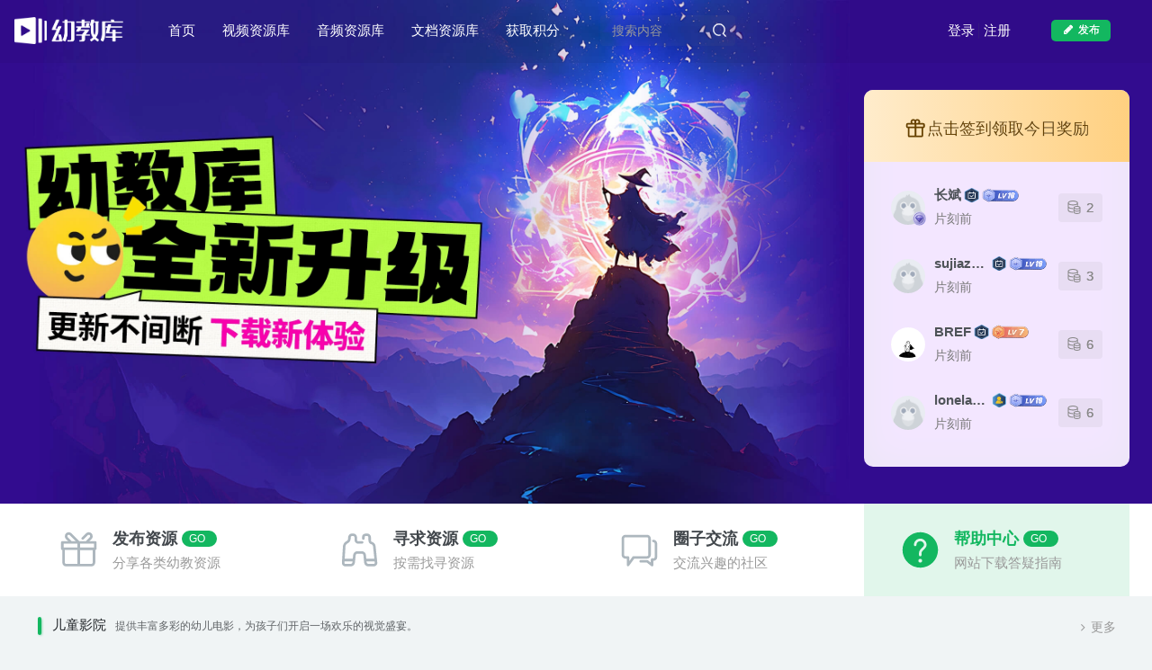

--- FILE ---
content_type: text/html; charset=UTF-8
request_url: https://www.youjiaoku.com/
body_size: 25583
content:
<!DOCTYPE HTML>
<html lang="zh-CN">
<head>
	<meta charset="UTF-8">
	<link rel="dns-prefetch" href="//apps.bdimg.com">
	<meta http-equiv="X-UA-Compatible" content="IE=edge,chrome=1">
	<meta name="viewport" content="width=device-width, initial-scale=1.0, user-scalable=0, minimum-scale=1.0, maximum-scale=0.0, viewport-fit=cover">
	<meta http-equiv="Cache-Control" content="no-transform" />
	<meta http-equiv="Cache-Control" content="no-siteapp" />
	<meta name='robots' content='max-image-preview:large' />
<title>动画片下载-儿歌下载-少儿英语动画片-幼儿英语下载-幼教库</title><meta name="keywords" content="动画片下载,儿歌下载,儿童动画片下载,少儿英语动画片">
<meta name="description" content="幼儿网站幼教库是专业的幼儿早教资料下载网站，主要提供儿童动画片下载、儿歌下载、少儿科普动画片、少儿英语动画片、幼儿英语下载、巧虎下载、超级飞侠下载、小猪佩奇下载等大量动画片下载，如需下载早教视频资料，欢迎访问幼教库。">
<link rel="canonical" href="https://www.youjiaoku.com/" /><link rel='stylesheet' id='wp-block-library-css' href='https://www.youjiaoku.com/wp-includes/css/dist/block-library/style.min.css?ver=6.4.3' type='text/css' media='all' />
<style id='classic-theme-styles-inline-css' type='text/css'>
/*! This file is auto-generated */
.wp-block-button__link{color:#fff;background-color:#32373c;border-radius:9999px;box-shadow:none;text-decoration:none;padding:calc(.667em + 2px) calc(1.333em + 2px);font-size:1.125em}.wp-block-file__button{background:#32373c;color:#fff;text-decoration:none}
</style>
<style id='global-styles-inline-css' type='text/css'>
body{--wp--preset--color--black: #000000;--wp--preset--color--cyan-bluish-gray: #abb8c3;--wp--preset--color--white: #ffffff;--wp--preset--color--pale-pink: #f78da7;--wp--preset--color--vivid-red: #cf2e2e;--wp--preset--color--luminous-vivid-orange: #ff6900;--wp--preset--color--luminous-vivid-amber: #fcb900;--wp--preset--color--light-green-cyan: #7bdcb5;--wp--preset--color--vivid-green-cyan: #00d084;--wp--preset--color--pale-cyan-blue: #8ed1fc;--wp--preset--color--vivid-cyan-blue: #0693e3;--wp--preset--color--vivid-purple: #9b51e0;--wp--preset--gradient--vivid-cyan-blue-to-vivid-purple: linear-gradient(135deg,rgba(6,147,227,1) 0%,rgb(155,81,224) 100%);--wp--preset--gradient--light-green-cyan-to-vivid-green-cyan: linear-gradient(135deg,rgb(122,220,180) 0%,rgb(0,208,130) 100%);--wp--preset--gradient--luminous-vivid-amber-to-luminous-vivid-orange: linear-gradient(135deg,rgba(252,185,0,1) 0%,rgba(255,105,0,1) 100%);--wp--preset--gradient--luminous-vivid-orange-to-vivid-red: linear-gradient(135deg,rgba(255,105,0,1) 0%,rgb(207,46,46) 100%);--wp--preset--gradient--very-light-gray-to-cyan-bluish-gray: linear-gradient(135deg,rgb(238,238,238) 0%,rgb(169,184,195) 100%);--wp--preset--gradient--cool-to-warm-spectrum: linear-gradient(135deg,rgb(74,234,220) 0%,rgb(151,120,209) 20%,rgb(207,42,186) 40%,rgb(238,44,130) 60%,rgb(251,105,98) 80%,rgb(254,248,76) 100%);--wp--preset--gradient--blush-light-purple: linear-gradient(135deg,rgb(255,206,236) 0%,rgb(152,150,240) 100%);--wp--preset--gradient--blush-bordeaux: linear-gradient(135deg,rgb(254,205,165) 0%,rgb(254,45,45) 50%,rgb(107,0,62) 100%);--wp--preset--gradient--luminous-dusk: linear-gradient(135deg,rgb(255,203,112) 0%,rgb(199,81,192) 50%,rgb(65,88,208) 100%);--wp--preset--gradient--pale-ocean: linear-gradient(135deg,rgb(255,245,203) 0%,rgb(182,227,212) 50%,rgb(51,167,181) 100%);--wp--preset--gradient--electric-grass: linear-gradient(135deg,rgb(202,248,128) 0%,rgb(113,206,126) 100%);--wp--preset--gradient--midnight: linear-gradient(135deg,rgb(2,3,129) 0%,rgb(40,116,252) 100%);--wp--preset--font-size--small: 13px;--wp--preset--font-size--medium: 20px;--wp--preset--font-size--large: 36px;--wp--preset--font-size--x-large: 42px;--wp--preset--spacing--20: 0.44rem;--wp--preset--spacing--30: 0.67rem;--wp--preset--spacing--40: 1rem;--wp--preset--spacing--50: 1.5rem;--wp--preset--spacing--60: 2.25rem;--wp--preset--spacing--70: 3.38rem;--wp--preset--spacing--80: 5.06rem;--wp--preset--shadow--natural: 6px 6px 9px rgba(0, 0, 0, 0.2);--wp--preset--shadow--deep: 12px 12px 50px rgba(0, 0, 0, 0.4);--wp--preset--shadow--sharp: 6px 6px 0px rgba(0, 0, 0, 0.2);--wp--preset--shadow--outlined: 6px 6px 0px -3px rgba(255, 255, 255, 1), 6px 6px rgba(0, 0, 0, 1);--wp--preset--shadow--crisp: 6px 6px 0px rgba(0, 0, 0, 1);}:where(.is-layout-flex){gap: 0.5em;}:where(.is-layout-grid){gap: 0.5em;}body .is-layout-flow > .alignleft{float: left;margin-inline-start: 0;margin-inline-end: 2em;}body .is-layout-flow > .alignright{float: right;margin-inline-start: 2em;margin-inline-end: 0;}body .is-layout-flow > .aligncenter{margin-left: auto !important;margin-right: auto !important;}body .is-layout-constrained > .alignleft{float: left;margin-inline-start: 0;margin-inline-end: 2em;}body .is-layout-constrained > .alignright{float: right;margin-inline-start: 2em;margin-inline-end: 0;}body .is-layout-constrained > .aligncenter{margin-left: auto !important;margin-right: auto !important;}body .is-layout-constrained > :where(:not(.alignleft):not(.alignright):not(.alignfull)){max-width: var(--wp--style--global--content-size);margin-left: auto !important;margin-right: auto !important;}body .is-layout-constrained > .alignwide{max-width: var(--wp--style--global--wide-size);}body .is-layout-flex{display: flex;}body .is-layout-flex{flex-wrap: wrap;align-items: center;}body .is-layout-flex > *{margin: 0;}body .is-layout-grid{display: grid;}body .is-layout-grid > *{margin: 0;}:where(.wp-block-columns.is-layout-flex){gap: 2em;}:where(.wp-block-columns.is-layout-grid){gap: 2em;}:where(.wp-block-post-template.is-layout-flex){gap: 1.25em;}:where(.wp-block-post-template.is-layout-grid){gap: 1.25em;}.has-black-color{color: var(--wp--preset--color--black) !important;}.has-cyan-bluish-gray-color{color: var(--wp--preset--color--cyan-bluish-gray) !important;}.has-white-color{color: var(--wp--preset--color--white) !important;}.has-pale-pink-color{color: var(--wp--preset--color--pale-pink) !important;}.has-vivid-red-color{color: var(--wp--preset--color--vivid-red) !important;}.has-luminous-vivid-orange-color{color: var(--wp--preset--color--luminous-vivid-orange) !important;}.has-luminous-vivid-amber-color{color: var(--wp--preset--color--luminous-vivid-amber) !important;}.has-light-green-cyan-color{color: var(--wp--preset--color--light-green-cyan) !important;}.has-vivid-green-cyan-color{color: var(--wp--preset--color--vivid-green-cyan) !important;}.has-pale-cyan-blue-color{color: var(--wp--preset--color--pale-cyan-blue) !important;}.has-vivid-cyan-blue-color{color: var(--wp--preset--color--vivid-cyan-blue) !important;}.has-vivid-purple-color{color: var(--wp--preset--color--vivid-purple) !important;}.has-black-background-color{background-color: var(--wp--preset--color--black) !important;}.has-cyan-bluish-gray-background-color{background-color: var(--wp--preset--color--cyan-bluish-gray) !important;}.has-white-background-color{background-color: var(--wp--preset--color--white) !important;}.has-pale-pink-background-color{background-color: var(--wp--preset--color--pale-pink) !important;}.has-vivid-red-background-color{background-color: var(--wp--preset--color--vivid-red) !important;}.has-luminous-vivid-orange-background-color{background-color: var(--wp--preset--color--luminous-vivid-orange) !important;}.has-luminous-vivid-amber-background-color{background-color: var(--wp--preset--color--luminous-vivid-amber) !important;}.has-light-green-cyan-background-color{background-color: var(--wp--preset--color--light-green-cyan) !important;}.has-vivid-green-cyan-background-color{background-color: var(--wp--preset--color--vivid-green-cyan) !important;}.has-pale-cyan-blue-background-color{background-color: var(--wp--preset--color--pale-cyan-blue) !important;}.has-vivid-cyan-blue-background-color{background-color: var(--wp--preset--color--vivid-cyan-blue) !important;}.has-vivid-purple-background-color{background-color: var(--wp--preset--color--vivid-purple) !important;}.has-black-border-color{border-color: var(--wp--preset--color--black) !important;}.has-cyan-bluish-gray-border-color{border-color: var(--wp--preset--color--cyan-bluish-gray) !important;}.has-white-border-color{border-color: var(--wp--preset--color--white) !important;}.has-pale-pink-border-color{border-color: var(--wp--preset--color--pale-pink) !important;}.has-vivid-red-border-color{border-color: var(--wp--preset--color--vivid-red) !important;}.has-luminous-vivid-orange-border-color{border-color: var(--wp--preset--color--luminous-vivid-orange) !important;}.has-luminous-vivid-amber-border-color{border-color: var(--wp--preset--color--luminous-vivid-amber) !important;}.has-light-green-cyan-border-color{border-color: var(--wp--preset--color--light-green-cyan) !important;}.has-vivid-green-cyan-border-color{border-color: var(--wp--preset--color--vivid-green-cyan) !important;}.has-pale-cyan-blue-border-color{border-color: var(--wp--preset--color--pale-cyan-blue) !important;}.has-vivid-cyan-blue-border-color{border-color: var(--wp--preset--color--vivid-cyan-blue) !important;}.has-vivid-purple-border-color{border-color: var(--wp--preset--color--vivid-purple) !important;}.has-vivid-cyan-blue-to-vivid-purple-gradient-background{background: var(--wp--preset--gradient--vivid-cyan-blue-to-vivid-purple) !important;}.has-light-green-cyan-to-vivid-green-cyan-gradient-background{background: var(--wp--preset--gradient--light-green-cyan-to-vivid-green-cyan) !important;}.has-luminous-vivid-amber-to-luminous-vivid-orange-gradient-background{background: var(--wp--preset--gradient--luminous-vivid-amber-to-luminous-vivid-orange) !important;}.has-luminous-vivid-orange-to-vivid-red-gradient-background{background: var(--wp--preset--gradient--luminous-vivid-orange-to-vivid-red) !important;}.has-very-light-gray-to-cyan-bluish-gray-gradient-background{background: var(--wp--preset--gradient--very-light-gray-to-cyan-bluish-gray) !important;}.has-cool-to-warm-spectrum-gradient-background{background: var(--wp--preset--gradient--cool-to-warm-spectrum) !important;}.has-blush-light-purple-gradient-background{background: var(--wp--preset--gradient--blush-light-purple) !important;}.has-blush-bordeaux-gradient-background{background: var(--wp--preset--gradient--blush-bordeaux) !important;}.has-luminous-dusk-gradient-background{background: var(--wp--preset--gradient--luminous-dusk) !important;}.has-pale-ocean-gradient-background{background: var(--wp--preset--gradient--pale-ocean) !important;}.has-electric-grass-gradient-background{background: var(--wp--preset--gradient--electric-grass) !important;}.has-midnight-gradient-background{background: var(--wp--preset--gradient--midnight) !important;}.has-small-font-size{font-size: var(--wp--preset--font-size--small) !important;}.has-medium-font-size{font-size: var(--wp--preset--font-size--medium) !important;}.has-large-font-size{font-size: var(--wp--preset--font-size--large) !important;}.has-x-large-font-size{font-size: var(--wp--preset--font-size--x-large) !important;}
.wp-block-navigation a:where(:not(.wp-element-button)){color: inherit;}
:where(.wp-block-post-template.is-layout-flex){gap: 1.25em;}:where(.wp-block-post-template.is-layout-grid){gap: 1.25em;}
:where(.wp-block-columns.is-layout-flex){gap: 2em;}:where(.wp-block-columns.is-layout-grid){gap: 2em;}
.wp-block-pullquote{font-size: 1.5em;line-height: 1.6;}
</style>
<link rel='stylesheet' id='_bootstrap-css' href='https://www.youjiaoku.com/wp-content/themes/YJK/css/bootstrap.min.css?ver=7.6' type='text/css' media='all' />
<link rel='stylesheet' id='_fontawesome-css' href='https://www.youjiaoku.com/wp-content/themes/YJK/css/font-awesome.min.css?ver=7.6' type='text/css' media='all' />
<link rel='stylesheet' id='_main-css' href='https://www.youjiaoku.com/wp-content/themes/YJK/css/main.min.css?ver=7.6' type='text/css' media='all' />
<link rel='stylesheet' id='_forums-css' href='https://www.youjiaoku.com/wp-content/themes/YJK/inc/functions/bbs/assets/css/main.min.css?ver=7.6' type='text/css' media='all' />
<link rel='stylesheet' id='child-style-css' href='https://www.youjiaoku.com/wp-content/themes/YJK-child/style.css?ver=6.4.3' type='text/css' media='all' />
<script type="text/javascript" src="https://www.youjiaoku.com/wp-content/themes/YJK/js/libs/jquery.min.js?ver=7.6" id="jquery-js"></script>
<link rel='shortcut icon' href='https://img.alicdn.com/imgextra/i1/2201225105817/O1CN01WIQ5An1sqEq3UZ6dm_!!2201225105817.jpg'><link rel='icon' href='https://img.alicdn.com/imgextra/i1/2201225105817/O1CN01WIQ5An1sqEq3UZ6dm_!!2201225105817.jpg'><link rel='apple-touch-icon-precomposed' href='https://img.alicdn.com/imgextra/i1/2201225105817/O1CN01WIQ5An1sqEq3UZ6dm_!!2201225105817.jpg'><meta name='msapplication-TileImage' content='https://img.alicdn.com/imgextra/i1/2201225105817/O1CN01WIQ5An1sqEq3UZ6dm_!!2201225105817.jpg'><style>.header{--header-bg:#ffffff;--header-color:#020202;}.footer{--footer-bg:linear-gradient(135deg, #44c38f 10%, #27bf41 100%);--footer-color:var(--muted-2-color);}body{--theme-color:#13b760;--focus-shadow-color:rgba(19,183,96,.4);--focus-color-opacity1:rgba(19,183,96,.1);--main-radius:10px;--posts-card-scale:100%;--posts-list-scale:63%;--single-cover-scale:65%;--mian-max-width:1230px;}body.dark-theme{--theme-color:#ffa500;--focus-shadow-color:rgba(255,165,0,.4);--focus-color-opacity1:rgba(255,165,0,.1);}body {
  background-color: rgb(240, 244, 245);
  color: #212529;
font-family: "PingFang SC","Lantinghei SC","Microsoft YaHei","HanHei SC","Helvetica Neue","Open Sans","Hiragino Sans GB",'微软雅黑',STHeiti,"WenQuanYi Micro Hei",Arial,SimSun,sans-serif;
  font-size: 15px;
  line-height: 24px;
  text-rendering: optimizeLegibility;
  -webkit-font-smoothing: antialiased;
  -moz-osx-font-smoothing: grayscale;
}
.user-info.flex.ac.article-avatar {
  display: none;
}@media (max-width:640px) {
		.meta-right .meta-like{
			display: unset !important;
		}
	}</style><meta name='apple-mobile-web-app-title' content='幼教库'><!--[if IE]><script src="https://www.youjiaoku.com/wp-content/themes/YJK/js/libs/html5.min.js"></script><![endif]-->	</head>
<body class="home blog white-theme nav-fixed site-layout-1">
			    <header class="header header-layout-2">
        <nav class="navbar navbar-top center">
            <div class="container-fluid container-header">
                <div class="navbar-header">
			<div class="navbar-brand"><a class="navbar-logo" href="https://www.youjiaoku.com"><img src="https://img.alicdn.com/imgextra/i1/2201225105817/O1CN01VKJuNu1sqEqcne3b4_!!2201225105817.png" switch-src="https://img.alicdn.com/imgextra/i4/4153493416/O1CN01a09Hal1b6ZZy7gRmq_!!4153493416.png" alt="动画片下载-儿歌下载-少儿英语动画片-幼儿英语下载-幼教库" >
			</a></div>
			<button type="button" data-toggle-class="mobile-navbar-show" data-target="body" class="navbar-toggle"><i class="em12 css-icon i-menu"><i></i></i></button><a class="main-search-btn navbar-toggle" href="javascript:;"><svg class="icon" aria-hidden="true"><use xlink:href="#icon-search"></use></svg></a>
		</div>                <div class="collapse navbar-collapse">
                    <ul class="nav navbar-nav"><li id="menu-item-34" class="menu-item menu-item-type-custom menu-item-object-custom current-menu-item current_page_item menu-item-34"><a href="/" aria-current="page">首页</a></li>
<li id="menu-item-139" class="menu-item menu-item-type-taxonomy menu-item-object-category menu-item-has-children menu-item-139"><a href="https://www.youjiaoku.com/shipin">视频资源库</a>
<ul class="sub-menu">
	<li id="menu-item-130" class="menu-item menu-item-type-taxonomy menu-item-object-category menu-item-130"><a href="https://www.youjiaoku.com/shipin/remendonghua"><svg class="icon-course-nav-8" aria-hidden="true">
    <use xlink:href="#icon-remen"></use></svg><span>热门动画</span><p>2271篇</p></a></li>
	<li id="menu-item-118" class="menu-item menu-item-type-taxonomy menu-item-object-category menu-item-118"><a href="https://www.youjiaoku.com/shipin/ertongyingyuan"><svg class="icon-course-nav-8" aria-hidden="true">
    <use xlink:href="#icon-shipin"></use></svg><span>儿童影院</span><p>864篇</p></a></li>
	<li id="menu-item-137" class="menu-item menu-item-type-taxonomy menu-item-object-category menu-item-137"><a href="https://www.youjiaoku.com/shipin/yingwendonghua"><svg class="icon-course-nav-8" aria-hidden="true">
    <use xlink:href="#icon-jiaojuan"></use></svg><span>英文动画</span><p>703篇</p></a></li>
	<li id="menu-item-132" class="menu-item menu-item-type-taxonomy menu-item-object-category menu-item-132"><a href="https://www.youjiaoku.com/shipin/tongyaoerge"><svg class="icon-course-nav-8" aria-hidden="true">
    <use xlink:href="#icon-huatong"></use></svg><span>童谣儿歌</span><p>178篇</p></a></li>
	<li id="menu-item-135" class="menu-item menu-item-type-taxonomy menu-item-object-category menu-item-135"><a href="https://www.youjiaoku.com/shipin/ziranbaike"><svg class="icon-course-nav-8" aria-hidden="true">
    <use xlink:href="#icon-zhiwu"></use></svg><span>自然百科</span><p>141篇</p></a></li>
	<li id="menu-item-121" class="menu-item menu-item-type-taxonomy menu-item-object-category menu-item-121"><a href="https://www.youjiaoku.com/shipin/shaoeryingyu"><svg class="icon-course-nav-8" aria-hidden="true">
    <use xlink:href="#icon-xuexiao_2"></use></svg><span>少儿英语</span><p>96篇</p></a></li>
	<li id="menu-item-136" class="menu-item menu-item-type-taxonomy menu-item-object-category menu-item-136"><a href="https://www.youjiaoku.com/shipin/yishupeiyang"><svg class="icon-course-nav-8" aria-hidden="true">
    <use xlink:href="#icon-meishu"></use></svg><span>艺术培养</span><p>89篇</p></a></li>
	<li id="menu-item-133" class="menu-item menu-item-type-taxonomy menu-item-object-category menu-item-133"><a href="https://www.youjiaoku.com/shipin/jingpinkecheng"><svg class="icon-course-nav-8" aria-hidden="true">
    <use xlink:href="#icon-xuexiao"></use></svg><span>精品课程</span><p>83篇</p></a></li>
	<li id="menu-item-125" class="menu-item menu-item-type-taxonomy menu-item-object-category menu-item-125"><a href="https://www.youjiaoku.com/shipin/shuliluoji"><svg class="icon-course-nav-8" aria-hidden="true">
    <use xlink:href="#icon-jisuanqi_2"></use></svg><span>数理逻辑</span><p>63篇</p></a></li>
	<li id="menu-item-120" class="menu-item menu-item-type-taxonomy menu-item-object-category menu-item-120"><a href="https://www.youjiaoku.com/shipin/guoxueshici"><svg class="icon-course-nav-8" aria-hidden="true">
    <use xlink:href="#icon-shuben_3"></use></svg><span>国学诗词</span><p>37篇</p></a></li>
	<li id="menu-item-122" class="menu-item menu-item-type-taxonomy menu-item-object-category menu-item-122"><a href="https://www.youjiaoku.com/shipin/pinyinhanzi"><svg class="icon-course-nav-8" aria-hidden="true">
    <use xlink:href="#icon-bianji"></use></svg><span>拼音汉字</span><p>34篇</p></a></li>
	<li id="menu-item-147" class="menu-item menu-item-type-taxonomy menu-item-object-category menu-item-147"><a href="https://www.youjiaoku.com/bangzhuzhongxin"><svg class="icon-course-nav-8" aria-hidden="true">
    <use xlink:href="#icon-gengduo"></use></svg><span>其他</span><p>等待添加</p></a></li>
</ul>
</li>
<li id="menu-item-141" class="menu-item menu-item-type-taxonomy menu-item-object-category menu-item-has-children menu-item-141"><a href="https://www.youjiaoku.com/yinpin">音频资源库</a>
<ul class="sub-menu">
	<li id="menu-item-123" class="menu-item menu-item-type-taxonomy menu-item-object-category menu-item-123"><a href="https://www.youjiaoku.com/yinpin/gushi"><svg class="icon-course-nav-8" aria-hidden="true">
    <use xlink:href="#icon-huanjingjiaoyu"></use></svg><span>故事</span><p>852篇</p></a></li>
	<li id="menu-item-117" class="menu-item menu-item-type-taxonomy menu-item-object-category menu-item-117"><a href="https://www.youjiaoku.com/yinpin/erge"><svg class="icon-course-nav-8" aria-hidden="true">
    <use xlink:href="#icon-yinle1"></use></svg><span>儿歌</span><p>371篇</p></a></li>
	<li id="menu-item-126" class="menu-item menu-item-type-taxonomy menu-item-object-category menu-item-126"><a href="https://www.youjiaoku.com/yinpin/wenxue"><svg class="icon-course-nav-8" aria-hidden="true">
    <use xlink:href="#icon-zhengzhi"></use></svg><span>文学</span><p>265篇</p></a></li>
	<li id="menu-item-134" class="menu-item menu-item-type-taxonomy menu-item-object-category menu-item-134"><a href="https://www.youjiaoku.com/yinpin/huiben"><svg class="icon-course-nav-8" aria-hidden="true">
    <use xlink:href="#icon-meishu1"></use></svg><span>绘本</span><p>262篇</p></a></li>
	<li id="menu-item-131" class="menu-item menu-item-type-taxonomy menu-item-object-category menu-item-131"><a href="https://www.youjiaoku.com/yinpin/kepu"><svg class="icon-course-nav-8" aria-hidden="true">
    <use xlink:href="#icon-xinxijishu"></use></svg><span>科普</span><p>179篇</p></a></li>
	<li id="menu-item-128" class="menu-item menu-item-type-taxonomy menu-item-object-category menu-item-128"><a href="https://www.youjiaoku.com/yinpin/zaojiao"><svg class="icon-course-nav-8" aria-hidden="true">
    <use xlink:href="#icon-sixiangpinde"></use></svg><span>早教</span><p>147篇</p></a></li>
	<li id="menu-item-124" class="menu-item menu-item-type-taxonomy menu-item-object-category menu-item-124"><a href="https://www.youjiaoku.com/yinpin/jiaocai"><svg class="icon-course-nav-8" aria-hidden="true">
    <use xlink:href="#icon-qitaxueke"></use></svg><span>教材</span><p>142篇</p></a></li>
	<li id="menu-item-119" class="menu-item menu-item-type-taxonomy menu-item-object-category menu-item-119"><a href="https://www.youjiaoku.com/yinpin/guoxue"><svg class="icon-course-nav-8" aria-hidden="true">
    <use xlink:href="#icon-shouke"></use></svg><span>国学</span><p>119篇</p></a></li>
	<li id="menu-item-140" class="menu-item menu-item-type-taxonomy menu-item-object-category menu-item-140"><a href="https://www.youjiaoku.com/yinpin/shici"><svg class="icon-course-nav-8" aria-hidden="true">
    <use xlink:href="#icon-lishi"></use></svg><span>诗词</span><p>89篇</p></a></li>
	<li id="menu-item-138" class="menu-item menu-item-type-taxonomy menu-item-object-category menu-item-138"><a href="https://www.youjiaoku.com/yinpin/yingyu"><svg class="icon-course-nav-8" aria-hidden="true">
    <use xlink:href="#icon-yingyu"></use></svg><span>英语</span><p>58篇</p></a></li>
</ul>
</li>
<li id="menu-item-127" class="menu-item menu-item-type-taxonomy menu-item-object-category menu-item-has-children menu-item-127"><a href="https://www.youjiaoku.com/wendang">文档资源库</a>
<ul class="sub-menu">
	<li id="menu-item-129" class="menu-item menu-item-type-taxonomy menu-item-object-category menu-item-129"><a href="https://www.youjiaoku.com/uncategorized"><span>整理发布中&#8230;</span></a></li>
</ul>
</li>
<li id="menu-item-154" class="menu-item menu-item-type-post_type menu-item-object-page menu-item-154"><a href="https://www.youjiaoku.com/get-points">获取积分</a></li>
</ul><form method="get" class="navbar-form navbar-left hover-show" action="https://www.youjiaoku.com/"><div class="form-group relative dropdown"><input type="text" class="form-control search-input focus-show" name="s" placeholder="搜索内容"><div class="abs-right muted-3-color"><button type="submit" tabindex="3" class="null"><svg class="icon" aria-hidden="true"><use xlink:href="#icon-search"></use></svg></button></div><div class=" lazyload" remote-box="https://www.youjiaoku.com/wp-admin/admin-ajax.php?action=menu_search" lazyload-action="ias"> </div></div></form><div class="navbar-form navbar-right hide show-nav-but" style="margin-right:-10px;"><a data-toggle-class data-target=".nav.navbar-nav" href="javascript:;" class="but"><svg class="" aria-hidden="true" data-viewBox="0 0 1024 1024" viewBox="0 0 1024 1024"><use xlink:href="#icon-menu_2"></use></svg></a></div><div class="navbar-form navbar-right navbar-but"><a class="newadd-btns but nowave jb-blue radius btn-newadd" href="https://www.youjiaoku.com/newposts"><i class="fa fa-fw fa-pencil"></i>发布</a></div><div class="navbar-form navbar-right navbar-text">
					<ul class="list-inline splitters relative">
						<li><a href="javascript:;" class="signin-loader">登录</a></li><li><a href="javascript:;" class="signup-loader">注册</a></li>
					</ul>
				</div>                </div>
            </div>
        </nav>
    </header>

    <div class="mobile-header">
        <nav mini-touch="mobile-nav" touch-direction="left" class="mobile-navbar visible-xs-block scroll-y mini-scrollbar left">
            <ul class="mobile-menus theme-box"><li id="menu-item-14427" class="menu-item menu-item-type-custom menu-item-object-custom current-menu-item current_page_item menu-item-14427"><a href="/" aria-current="page">首页</a></li>
<li id="menu-item-14403" class="menu-item menu-item-type-taxonomy menu-item-object-category menu-item-has-children menu-item-14403"><a href="https://www.youjiaoku.com/shipin">视频资源库</a>
<ul class="sub-menu">
	<li id="menu-item-14404" class="menu-item menu-item-type-taxonomy menu-item-object-category menu-item-14404"><a href="https://www.youjiaoku.com/shipin/ertongyingyuan">儿童影院</a></li>
	<li id="menu-item-14405" class="menu-item menu-item-type-taxonomy menu-item-object-category menu-item-14405"><a href="https://www.youjiaoku.com/shipin/guoxueshici">国学诗词</a></li>
	<li id="menu-item-14406" class="menu-item menu-item-type-taxonomy menu-item-object-category menu-item-14406"><a href="https://www.youjiaoku.com/shipin/shaoeryingyu">少儿英语</a></li>
	<li id="menu-item-14407" class="menu-item menu-item-type-taxonomy menu-item-object-category menu-item-14407"><a href="https://www.youjiaoku.com/shipin/pinyinhanzi">拼音汉字</a></li>
	<li id="menu-item-14408" class="menu-item menu-item-type-taxonomy menu-item-object-category menu-item-14408"><a href="https://www.youjiaoku.com/shipin/shuliluoji">数理逻辑</a></li>
	<li id="menu-item-14409" class="menu-item menu-item-type-taxonomy menu-item-object-category menu-item-14409"><a href="https://www.youjiaoku.com/shipin/remendonghua">热门动画</a></li>
	<li id="menu-item-14410" class="menu-item menu-item-type-taxonomy menu-item-object-category menu-item-14410"><a href="https://www.youjiaoku.com/shipin/tongyaoerge">童谣儿歌</a></li>
	<li id="menu-item-14411" class="menu-item menu-item-type-taxonomy menu-item-object-category menu-item-14411"><a href="https://www.youjiaoku.com/shipin/jingpinkecheng">精品课程</a></li>
	<li id="menu-item-14412" class="menu-item menu-item-type-taxonomy menu-item-object-category menu-item-14412"><a href="https://www.youjiaoku.com/shipin/ziranbaike">自然百科</a></li>
	<li id="menu-item-14413" class="menu-item menu-item-type-taxonomy menu-item-object-category menu-item-14413"><a href="https://www.youjiaoku.com/shipin/yishupeiyang">艺术培养</a></li>
	<li id="menu-item-14414" class="menu-item menu-item-type-taxonomy menu-item-object-category menu-item-14414"><a href="https://www.youjiaoku.com/shipin/yingwendonghua">英文动画</a></li>
</ul>
</li>
<li id="menu-item-14415" class="menu-item menu-item-type-taxonomy menu-item-object-category menu-item-has-children menu-item-14415"><a href="https://www.youjiaoku.com/yinpin">音频资源库</a>
<ul class="sub-menu">
	<li id="menu-item-14416" class="menu-item menu-item-type-taxonomy menu-item-object-category menu-item-14416"><a href="https://www.youjiaoku.com/yinpin/erge">儿歌</a></li>
	<li id="menu-item-14417" class="menu-item menu-item-type-taxonomy menu-item-object-category menu-item-14417"><a href="https://www.youjiaoku.com/yinpin/guoxue">国学</a></li>
	<li id="menu-item-14418" class="menu-item menu-item-type-taxonomy menu-item-object-category menu-item-14418"><a href="https://www.youjiaoku.com/yinpin/gushi">故事</a></li>
	<li id="menu-item-14419" class="menu-item menu-item-type-taxonomy menu-item-object-category menu-item-14419"><a href="https://www.youjiaoku.com/yinpin/jiaocai">教材</a></li>
	<li id="menu-item-14420" class="menu-item menu-item-type-taxonomy menu-item-object-category menu-item-14420"><a href="https://www.youjiaoku.com/yinpin/wenxue">文学</a></li>
	<li id="menu-item-14421" class="menu-item menu-item-type-taxonomy menu-item-object-category menu-item-14421"><a href="https://www.youjiaoku.com/yinpin/zaojiao">早教</a></li>
	<li id="menu-item-14422" class="menu-item menu-item-type-taxonomy menu-item-object-category menu-item-14422"><a href="https://www.youjiaoku.com/yinpin/kepu">科普</a></li>
	<li id="menu-item-14423" class="menu-item menu-item-type-taxonomy menu-item-object-category menu-item-14423"><a href="https://www.youjiaoku.com/yinpin/huiben">绘本</a></li>
	<li id="menu-item-14424" class="menu-item menu-item-type-taxonomy menu-item-object-category menu-item-14424"><a href="https://www.youjiaoku.com/yinpin/yingyu">英语</a></li>
	<li id="menu-item-14425" class="menu-item menu-item-type-taxonomy menu-item-object-category menu-item-14425"><a href="https://www.youjiaoku.com/yinpin/shici">诗词</a></li>
</ul>
</li>
<li id="menu-item-15896" class="menu-item menu-item-type-custom menu-item-object-custom menu-item-15896"><a href="https://www.sezq.com/">文档资源库</a></li>
<li id="menu-item-14426" class="menu-item menu-item-type-post_type menu-item-object-page menu-item-14426"><a href="https://www.youjiaoku.com/get-points">获取积分</a></li>
</ul><div class="sub-user-box"><div class="text-center"><div><a class="em09 signin-loader but jb-red radius4 payvip-icon btn-block mt10" href="javascript:;"><svg class="em12 mr10" aria-hidden="true" data-viewBox="0 0 1024 1024" viewBox="0 0 1024 1024"><use xlink:href="#icon-vip_1"></use></svg>开通会员 尊享会员权益</a></div><div class="flex jsa header-user-href"><a href="javascript:;" class="signin-loader"><div class="badg mb6 toggle-radius c-blue"><svg class="icon" aria-hidden="true" data-viewBox="50 0 924 924" viewBox="50 0 924 924"><use xlink:href="#icon-user"></use></svg></div><div class="c-blue">登录</div></a><a href="javascript:;" class="signup-loader"><div class="badg mb6 toggle-radius c-green"><svg class="icon" aria-hidden="true"><use xlink:href="#icon-signup"></use></svg></div><div class="c-green">注册</div></a><a target="_blank" href="https://www.youjiaoku.com/user-sign?tab=resetpassword&redirect_to=https://www.youjiaoku.com/"><div class="badg mb6 toggle-radius c-purple"><svg class="icon" aria-hidden="true"><use xlink:href="#icon-user_rp"></use></svg></div><div class="c-purple">找回密码</div></a></div></div></div><div class="mobile-nav-widget"></div>        </nav>
        <div class="fixed-body" data-toggle-class="mobile-navbar-show" data-target="body"></div>
    </div>
    
<div class="container fluid-widget"><div class="mb20"><div class="relative zib-slider"><div class="new-swiper slide-widget"  data-direction="horizontal" data-effect="slide" data-loop="true" data-autoplay="1" data-interval="4000" data-spaceBetween="0" style="--m-height :240px;--pc-height :560px;"><div class="swiper-wrapper"><div class="swiper-slide "><span><img class="radius8"  src="https://img.alicdn.com/imgextra/i4/2201225105817/O1CN01JUVFk11sqEqql9qP1_!!2201225105817.png" alt="动画片下载-儿歌下载-少儿英语动画片-幼儿英语下载-幼教库"><div class="absolute slide-layer text-center" data-swiper-parallax="25%" data-swiper-parallax-scale="1.15"><img class="radius8"  src="https://img.alicdn.com/imgextra/i2/2201225105817/O1CN016rVR0v1sqEqrOjsro_!!2201225105817.png" alt="动画片下载-儿歌下载-少儿英语动画片-幼儿英语下载-幼教库"></div></span></div><div class="swiper-slide "><a href="https://www.youjiaoku.com/get-points"><img class="radius8"  src="https://img.alicdn.com/imgextra/i3/2434313402/O1CN016WgkC41b0AM8zYrrU_!!2434313402.png" alt="动画片下载-儿歌下载-少儿英语动画片-幼儿英语下载-幼教库"><div class="absolute slide-layer text-center" data-swiper-parallax="25%" data-swiper-parallax-scale="1.15"><img class="radius8"  src="https://img.alicdn.com/imgextra/i3/2434313402/O1CN01WFj68w1b0AMEEBvJX_!!2434313402.png" alt="动画片下载-儿歌下载-少儿英语动画片-幼儿英语下载-幼教库"></div></a></div></div><div class="swiper-button-prev"></div><div class="swiper-button-next"></div><div class="swiper-pagination kaoyou"></div></div></div></div>

    
   <div class="home-section-division header_fixed_from_here">
  <div class="container">
    <div class="home-division">
      <ul>
      
        <li><div class="item item_3"><a href="/newposts" target="_blank">
          <div class="item-thumb"> <svg class="icon-course-nav-1" aria-hidden="true">
    <use xlink:href="#icon-present"></use></svg> </div>
          <div class="item-thumb show"> <svg class="icon-course-nav-2" aria-hidden="true">
    <use xlink:href="#icon-presentfill"></use></svg> </div><h3>发布资源 <span class="go">go<i class="ico-go"></i></span> </h3>
          <p>分享各类幼教资源</p>
        </a></div></li>
        
        
        <li><div class="item item_2"><a href="/" target="_blank">
          <div class="item-thumb"> <svg class="icon-course-nav-1" aria-hidden="true">
    <use xlink:href="#icon-explore"></use></svg> </div>
          <div class="item-thumb show"> <svg class="icon-course-nav-2" aria-hidden="true">
    <use xlink:href="#icon-explorefill"></use></svg> </div><h3>寻求资源 <span class="go">go<i class="ico-go"></i></span> </h3>
          <p>按需找寻资源</p>
        </a></div></li>
        
        
        <li><div class="item item_1"><a href="/" target="_blank">
          <div class="item-thumb"> <svg class="icon-course-nav-1" aria-hidden="true">
    <use xlink:href="#icon-community"></use></svg> </div>
          <div class="item-thumb show"> <svg class="icon-course-nav-2" aria-hidden="true">
    <use xlink:href="#icon-communityfill"></use></svg> </div><h3>圈子交流 <span class="go">go<i class="ico-go"></i></span> </h3>
          <p>交流兴趣的社区</p>
        </a></div></li>
        
        
        <li class="li_4"><div class="item item_4"><div class="item-thumb"> <svg class="icon-course-nav-2" aria-hidden="true">
    <use xlink:href="#icon-questionfill"></use></svg> </div>
          <a href="/bangzhuzhongxin" target="_blank">
          <h3>帮助中心 <span class="go">go<i class="ico-go"></i></span> </h3>
          <p>网站下载答疑指南</p>
        </a></div></li>
      </ul>
    </div>
  </div>
</div>
    

<div class="zib-widget widget_yjk_qiandaopaihang"><a class="but block mb20 padding-lg jb-yellow signin-loader" href="javascript:;" form-action="user_checkin"  ed-text="&lt;svg class=&quot;icon-course-nav-qd&quot; aria-hidden=&quot;true&quot;&gt;
    &lt;use xlink:href=&quot;#icon-hangyehuodong&quot;&gt;&lt;/use&gt;&lt;/svg&gt; 今日已成功签到">	 <svg class="icon-course-nav-qd" aria-hidden="true">
    <use xlink:href="#icon-hangyehuodong"></use></svg>点击签到领取今日奖励</a><div class="user-ranking-item relative"><div class="user-info flex ac"><a href="https://www.youjiaoku.com/author/27772"><span class="avatar-img"><img alt="长斌的头像-幼教库" src="//youjiaoku.gccdn.com/2022/02/20220225182500828.png" class="avatar avatar-id-27772"><img class="avatar-badge" src="https://www.youjiaoku.com/wp-content/themes/YJK/img/vip-2.svg" data-toggle="tooltip" title="永久会员" alt="永久会员"></span></a><div class="user-right flex flex1 ac jsb ml10"><div class="flex1"><div class="font-bold"><name class="flex ac flex1"><a class="display-name text-ellipsis " href="https://www.youjiaoku.com/author/27772">长斌</a><img  class="ml3 img-icon medal-icon" src="https://www.youjiaoku.com/wp-content/themes/YJK/img/medal/medal-4.svg" data-toggle="tooltip" title="签到达人"  alt="徽章-签到达人-幼教库"><img  class="img-icon ml3" src="https://www.youjiaoku.com/wp-content/themes/YJK/img/user-level-10.png" data-toggle="tooltip" title="LV10" alt="等级-LV10-幼教库"></name></div><div class="mt3 em09 muted-color text-ellipsis"><time class="YJKtimeago" datetime="2026-01-14 19:36:21" itemprop="datePublished" timeago-id="27772"></time></div></div><div class="ml20 flex0"><span class="badg" data-toggle="tooltip" title="" data-original-title="积分+2"><svg class="icon" aria-hidden="true"><use xlink:href="#icon-points"></use></svg><span class="ml6">2</span></span></div></div></div></div><div class="user-ranking-item relative"><div class="user-info flex ac"><a href="https://www.youjiaoku.com/author/33119"><span class="avatar-img"><img alt="sujiazhen9904的头像-幼教库" src="//youjiaoku.gccdn.com/2022/02/20220225182500828.png" class="avatar avatar-id-33119"></span></a><div class="user-right flex flex1 ac jsb ml10"><div class="flex1"><div class="font-bold"><name class="flex ac flex1"><a class="display-name text-ellipsis " href="https://www.youjiaoku.com/author/33119">sujiazhen9904</a><img  class="ml3 img-icon medal-icon" src="https://www.youjiaoku.com/wp-content/themes/YJK/img/medal/medal-4.svg" data-toggle="tooltip" title="签到达人"  alt="徽章-签到达人-幼教库"><img  class="img-icon ml3" src="https://www.youjiaoku.com/wp-content/themes/YJK/img/user-level-10.png" data-toggle="tooltip" title="LV10" alt="等级-LV10-幼教库"></name></div><div class="mt3 em09 muted-color text-ellipsis"><time class="YJKtimeago" datetime="2026-01-14 19:34:35" itemprop="datePublished" timeago-id="33119"></time></div></div><div class="ml20 flex0"><span class="badg" data-toggle="tooltip" title="" data-original-title="积分+3"><svg class="icon" aria-hidden="true"><use xlink:href="#icon-points"></use></svg><span class="ml6">3</span></span></div></div></div></div><div class="user-ranking-item relative"><div class="user-info flex ac"><a href="https://www.youjiaoku.com/author/46158"><span class="avatar-img"><img alt="BREF的头像-幼教库" src="//youjiaoku.gccdn.com/2025/11/20251116082120310-R-C-250-250.jpg" class="avatar avatar-id-46158"></span></a><div class="user-right flex flex1 ac jsb ml10"><div class="flex1"><div class="font-bold"><name class="flex ac flex1"><a class="display-name text-ellipsis " href="https://www.youjiaoku.com/author/46158">BREF</a><img  class="ml3 img-icon medal-icon" src="https://www.youjiaoku.com/wp-content/themes/YJK/img/medal/medal-4.svg" data-toggle="tooltip" title="签到达人"  alt="徽章-签到达人-幼教库"><img  class="img-icon ml3" src="https://www.youjiaoku.com/wp-content/themes/YJK/img/user-level-7.png" data-toggle="tooltip" title="LV7" alt="等级-LV7-幼教库"></name></div><div class="mt3 em09 muted-color text-ellipsis"><time class="YJKtimeago" datetime="2026-01-14 19:31:26" itemprop="datePublished" timeago-id="46158"></time></div></div><div class="ml20 flex0"><span class="badg" data-toggle="tooltip" title="" data-original-title="积分+6"><svg class="icon" aria-hidden="true"><use xlink:href="#icon-points"></use></svg><span class="ml6">6</span></span></div></div></div></div><div class="user-ranking-item relative"><div class="user-info flex ac"><a href="https://www.youjiaoku.com/author/16895"><span class="avatar-img"><img alt="lonelaynter的头像-幼教库" src="//youjiaoku.gccdn.com/2022/02/20220225182500828.png" class="avatar avatar-id-16895"></span></a><div class="user-right flex flex1 ac jsb ml10"><div class="flex1"><div class="font-bold"><name class="flex ac flex1"><a class="display-name text-ellipsis " href="https://www.youjiaoku.com/author/16895">lonelaynter</a><img  class="ml3 img-icon medal-icon" src="https://www.youjiaoku.com/wp-content/themes/YJK/img/medal/medal-2.svg" data-toggle="tooltip" title="资深玩家"  alt="徽章-资深玩家-幼教库"><img  class="img-icon ml3" src="https://www.youjiaoku.com/wp-content/themes/YJK/img/user-level-10.png" data-toggle="tooltip" title="LV10" alt="等级-LV10-幼教库"></name></div><div class="mt3 em09 muted-color text-ellipsis"><time class="YJKtimeago" datetime="2026-01-14 19:11:34" itemprop="datePublished" timeago-id="16895"></time></div></div><div class="ml20 flex0"><span class="badg" data-toggle="tooltip" title="" data-original-title="积分+6"><svg class="icon" aria-hidden="true"><use xlink:href="#icon-points"></use></svg><span class="ml6">6</span></span></div></div></div></div></div></div><main role="main" class="container">
		<div class="content-wrap">
		<div class="content-layout">
			<div class="theme-box"><div class="box-body notop clearfix nobottom"><div class="title-theme">儿童影院<small class="ml10">提供丰富多彩的幼儿电影，为孩子们开启一场欢乐的视觉盛宴。</small><div class="pull-right em09 mt3"><a href="https://www.youjiaoku.com/shipin/ertongyingyuan" class="muted-2-color"><i class="fa fa-angle-right fa-fw"></i>更多</a></div></div></div><div class="posts-row"><posts class="posts-item list ajax-item flex"><div class="post-graphic order1"><div class="item-thumbnail"><span class="extra-item extra-term"><a href="https://www.youjiaoku.com/4357.html">全1集</a></span><div class="video-thumb-box" video-url="https://cloud.video.taobao.com//play/u/4153493416/p/1/e/6/t/1/271695064893.mp4"  data-volume="100"><div class="img-thumb"><img src="https://www.youjiaoku.com/wp-content/themes/YJK/img/thumbnail.svg" data-src="https://youjiaoku.gccdn.com/2020/06/1594720640-c2eb282156233b5.jpg" alt="美国动画电影《了不起的狐狸爸爸 Fantastic Mr. Fox 2009》全1集 国粤英三语中英双字 1080P/MP4/2.61G 百度云网盘下载-幼教库" class="lazyload fit-cover radius8"></div><div class="video-thumb"></div></div><div class="abs-center right-top"><i class="fa fa-play-circle em12 mt6 c-white opacity8" aria-hidden="true"></i></div></div></div><div class="item-body flex xx flex1 jsb"><h2 class="item-heading"><a href="https://www.youjiaoku.com/4357.html">了不起的狐狸爸爸 </a></h2><div class="item-desc"><a class="desc-wrap" href="https://www.youjiaoku.com/4357.html">体验狐狸爸爸的智慧教育</a></div><div class="item-excerpt muted-color text-ellipsis mb6">本片根据挪威藉英国儿童文学作家罗尔德·达尔（Roald Dahl）的同名儿童故事改编。狐狸爸爸（乔治·克鲁尼 George Clooney 配音）和狐狸太太（梅丽尔斯·特里普 Meryl Streep 配音）在乳鸽场偷窃...</div><div><div class="item-meta muted-2-color flex jsb ac"><div class="meta-right"><item class="meta-comm"><a data-toggle="tooltip" title="去评论" href="https://www.youjiaoku.com/4357.html#respond"><svg class="icon" aria-hidden="true"><use xlink:href="#icon-comment"></use></svg>0</a></item><item class="meta-view"><svg class="icon" aria-hidden="true"><use xlink:href="#icon-view"></use></svg>946</item><item class="meta-like"><svg class="icon" aria-hidden="true"><use xlink:href="#icon-like"></use></svg>24</item></div></div></div></div></posts><posts class="posts-item list ajax-item flex"><div class="post-graphic order1"><div class="item-thumbnail"><span class="extra-item extra-term"><a href="https://www.youjiaoku.com/20791.html">全1集</a></span><div class="video-thumb-box" video-url="https://cloud.video.taobao.com//play/u/4153493416/p/1/e/6/t/1/298223295721.mp4"  data-volume="100"><div class="img-thumb"><img src="https://www.youjiaoku.com/wp-content/themes/YJK/img/thumbnail.svg" data-src="https://youjiaoku.gccdn.com/2021/02/20210206131152262.jpg" alt="冒险动画电影《神奇校巴再度启程：太空旅程 The Magic School Bus Rides Again: Kids in Space》全1集 英语英字 1080P/MP4/1.77G 百度云网盘下载-幼教库" class="lazyload fit-cover radius8"></div><div class="video-thumb"></div></div><div class="abs-center right-top"><i class="fa fa-play-circle em12 mt6 c-white opacity8" aria-hidden="true"></i></div></div></div><div class="item-body flex xx flex1 jsb"><h2 class="item-heading"><a href="https://www.youjiaoku.com/20791.html">神奇校巴再度启程：太空旅程 </a></h2><div class="item-desc"><a class="desc-wrap" href="https://www.youjiaoku.com/20791.html">太空冒险之旅助力孩子成长</a></div><div class="item-excerpt muted-color text-ellipsis mb6">魔法校车上的孩子们冲进轨道，登上了国际空间站，却发现他们正从一个巨大的缓步兽那里逃出来。The Magic School Bus Rides Again Kids InSpace is an American animated family special of the ...</div><div><div class="item-meta muted-2-color flex jsb ac"><div class="meta-right"><item class="meta-comm"><a data-toggle="tooltip" title="去评论" href="https://www.youjiaoku.com/20791.html#respond"><svg class="icon" aria-hidden="true"><use xlink:href="#icon-comment"></use></svg>0</a></item><item class="meta-view"><svg class="icon" aria-hidden="true"><use xlink:href="#icon-view"></use></svg>391</item><item class="meta-like"><svg class="icon" aria-hidden="true"><use xlink:href="#icon-like"></use></svg>19</item></div></div></div></div></posts><posts class="posts-item list ajax-item flex"><div class="post-graphic order1"><div class="item-thumbnail"><span class="extra-item extra-term"><a href="https://www.youjiaoku.com/4055.html">全1集</a></span><div class="video-thumb-box" video-url="https://cloud.video.taobao.com//play/u/4153493416/p/1/e/6/t/1/272144266673.mp4"  data-volume="100"><div class="img-thumb"><img src="https://www.youjiaoku.com/wp-content/themes/YJK/img/thumbnail.svg" data-src="https://youjiaoku.gccdn.com/2020/07/1594720013-c2eb282156233b5.jpg" alt="日本动画电影《龙的牙医 The Dragon Dentist》全1集 日语中字 720P/MP4/1.95G 百度云网盘下载-幼教库" class="lazyload fit-cover radius8"></div><div class="video-thumb"></div></div><div class="abs-center right-top"><i class="fa fa-play-circle em12 mt6 c-white opacity8" aria-hidden="true"></i></div></div></div><div class="item-body flex xx flex1 jsb"><h2 class="item-heading"><a href="https://www.youjiaoku.com/4055.html">龙的牙医 </a></h2><div class="item-desc"><a class="desc-wrap" href="https://www.youjiaoku.com/4055.html">探索龙的牙医的精彩世界</a></div><div class="item-excerpt muted-color text-ellipsis mb6">那个国家栖息着龙——神话中说，古时的人与龙定下了契约，龙帮助人，人帮助龙……舞台是“龙之国”。主人公是为国之守护神“龙”清理蛀牙菌的新手牙医——野野子。与邻国的战争日趋激烈，某天她...</div><div><div class="item-meta muted-2-color flex jsb ac"><div class="meta-right"><item class="meta-comm"><a data-toggle="tooltip" title="去评论" href="https://www.youjiaoku.com/4055.html#respond"><svg class="icon" aria-hidden="true"><use xlink:href="#icon-comment"></use></svg>0</a></item><item class="meta-view"><svg class="icon" aria-hidden="true"><use xlink:href="#icon-view"></use></svg>639</item><item class="meta-like"><svg class="icon" aria-hidden="true"><use xlink:href="#icon-like"></use></svg>18</item></div></div></div></div></posts><posts class="posts-item list ajax-item flex"><div class="post-graphic order1"><div class="item-thumbnail"><span class="extra-item extra-term"><a href="https://www.youjiaoku.com/4962.html">全1集</a></span><div class="video-thumb-box" video-url="https://cloud.video.taobao.com//play/u/4153493416/p/1/e/6/t/1/267643915430.mp4"  data-volume="100"><div class="img-thumb"><img src="https://www.youjiaoku.com/wp-content/themes/YJK/img/thumbnail.svg" data-src="https://youjiaoku.gccdn.com/2020/05/1591114317-c2eb282156233b5.jpg" alt="日本动画电影《你看起来很好吃 Heart and Yummie》全1集 国日双语 1080P/MP4/1.37G 百度云网盘下载-幼教库" class="lazyload fit-cover radius8"></div><div class="video-thumb"></div></div><div class="abs-center right-top"><i class="fa fa-play-circle em12 mt6 c-white opacity8" aria-hidden="true"></i></div></div></div><div class="item-body flex xx flex1 jsb"><h2 class="item-heading"><a href="https://www.youjiaoku.com/4962.html">你看起来很好吃 </a></h2><div class="item-desc"><a class="desc-wrap" href="https://www.youjiaoku.com/4962.html">霸王龙的成长趣事</a></div><div class="item-excerpt muted-color text-ellipsis mb6">某日以食草维生的慈母龙妈妈，在河里捡到一颗从上游往下漂的恐龙蛋，但是那颗恐龙蛋所孵化出的宝宝，却跟大家长得不一样，即使如此，慈母龙妈妈还是把他视如己出，并替他取名为「哈特」。长大后...</div><div><div class="item-meta muted-2-color flex jsb ac"><div class="meta-right"><item class="meta-comm"><a data-toggle="tooltip" title="去评论" href="https://www.youjiaoku.com/4962.html#respond"><svg class="icon" aria-hidden="true"><use xlink:href="#icon-comment"></use></svg>0</a></item><item class="meta-view"><svg class="icon" aria-hidden="true"><use xlink:href="#icon-view"></use></svg>883</item><item class="meta-like"><svg class="icon" aria-hidden="true"><use xlink:href="#icon-like"></use></svg>17</item></div></div></div></div></posts><posts class="posts-item list ajax-item flex"><div class="post-graphic order1"><div class="item-thumbnail"><span class="extra-item extra-term"><a href="https://www.youjiaoku.com/13086.html">全1集</a></span><div class="video-thumb-box" video-url="https://cloud.video.taobao.com//play/u/4153493416/p/1/e/6/t/1/284397435182.mp4"  data-volume="100"><div class="img-thumb"><img src="https://www.youjiaoku.com/wp-content/themes/YJK/img/thumbnail.svg" data-src="https://youjiaoku.gccdn.com/2020/10/1603448190-55e572c995a2c4a.jpg" alt="国产动画电影《十万个冷笑话 One Hundred Thousand Bad Jokes 2014》全1集 国语中字 1080P/MP4/1.74G 百度云网盘下载-幼教库" class="lazyload fit-cover radius8"></div><div class="video-thumb"></div></div><div class="abs-center right-top"><i class="fa fa-play-circle em12 mt6 c-white opacity8" aria-hidden="true"></i></div></div></div><div class="item-body flex xx flex1 jsb"><h2 class="item-heading"><a href="https://www.youjiaoku.com/13086.html">十万个冷笑话 </a></h2><div class="item-desc"><a class="desc-wrap" href="https://www.youjiaoku.com/13086.html">冷笑话中的趣味知识宝库</a></div><div class="item-excerpt muted-color text-ellipsis mb6">男主角(阿杰配音)在打败大魔王之后，因自身的吐槽能量暴走而导致地球遭受了空前绝后的大灾难，故事便从此开始：在上天堂下地狱的中转站， 男主角意外去到了时之狭间，在神秘人物的帮助下修改了...</div><div><div class="item-meta muted-2-color flex jsb ac"><div class="meta-right"><item class="meta-comm"><a data-toggle="tooltip" title="去评论" href="https://www.youjiaoku.com/13086.html#respond"><svg class="icon" aria-hidden="true"><use xlink:href="#icon-comment"></use></svg>0</a></item><item class="meta-view"><svg class="icon" aria-hidden="true"><use xlink:href="#icon-view"></use></svg>963</item><item class="meta-like"><svg class="icon" aria-hidden="true"><use xlink:href="#icon-like"></use></svg>21</item></div></div></div></div></posts><posts class="posts-item list ajax-item flex"><div class="post-graphic order1"><div class="item-thumbnail"><span class="extra-item extra-term"><a href="https://www.youjiaoku.com/4593.html">全1集</a></span><div class="video-thumb-box" video-url="https://cloud.video.taobao.com//play/u/4153493416/p/1/e/6/t/1/272355975655.mp4"  data-volume="100"><div class="img-thumb"><img src="https://www.youjiaoku.com/wp-content/themes/YJK/img/thumbnail.svg" data-src="https://youjiaoku.gccdn.com/2020/06/1594735082-c2eb282156233b5.jpg" alt="芭比动画电影《芭比与胡桃夹子的梦幻之旅 Barbie in The Nutcracker 2001》全1集 中文版+英文版 高清/AVI/602M 百度云网盘下载-幼教库" class="lazyload fit-cover radius8"></div><div class="video-thumb"></div></div><div class="abs-center right-top"><i class="fa fa-play-circle em12 mt6 c-white opacity8" aria-hidden="true"></i></div></div></div><div class="item-body flex xx flex1 jsb"><h2 class="item-heading"><a href="https://www.youjiaoku.com/4593.html">芭比与胡桃夹子的梦幻之旅 </a></h2><div class="item-desc"><a class="desc-wrap" href="https://www.youjiaoku.com/4593.html">体验芭比梦幻之旅 学习双语文化</a></div><div class="item-excerpt muted-color text-ellipsis mb6">《芭比与胡桃夹子的梦幻之旅》作为芭比系列的第一部电影，迪士尼几乎集合娱乐产业中的各界顶尖高手，包括CG技术、编舞、音乐等等；主要讲述芭比饰演女主角嘉娜（Clara），在圣诞夜收到伊丽莎白...</div><div><div class="item-meta muted-2-color flex jsb ac"><div class="meta-right"><item class="meta-comm"><a data-toggle="tooltip" title="去评论" href="https://www.youjiaoku.com/4593.html#respond"><svg class="icon" aria-hidden="true"><use xlink:href="#icon-comment"></use></svg>0</a></item><item class="meta-view"><svg class="icon" aria-hidden="true"><use xlink:href="#icon-view"></use></svg>559</item><item class="meta-like"><svg class="icon" aria-hidden="true"><use xlink:href="#icon-like"></use></svg>11</item></div></div></div></div></posts><posts class="posts-item list ajax-item flex"><div class="post-graphic order1"><div class="item-thumbnail"><span class="extra-item extra-term"><a href="https://www.youjiaoku.com/36741.html">全1集</a></span><div class="video-thumb-box" video-url="https://cloud.video.taobao.com//play/u/2434313402/p/1/e/6/t/1/347902871048.mp4"  data-volume="100"><div class="img-thumb"><img src="https://www.youjiaoku.com/wp-content/themes/YJK/img/thumbnail.svg" data-src="https://youjiaoku.gccdn.com/2022/02/20220208134524564.jpg" alt="冒险歌舞动画电影《风中奇缘2：伦敦之旅 Pocahontas II: Journey to a New World》全1集 英语中英双字 1080P/MKV/2.56G 百度云网盘下载-幼教库" class="lazyload fit-cover radius8"></div><div class="video-thumb"></div></div><div class="abs-center right-top"><i class="fa fa-play-circle em12 mt6 c-white opacity8" aria-hidden="true"></i></div></div></div><div class="item-body flex xx flex1 jsb"><h2 class="item-heading"><a href="https://www.youjiaoku.com/36741.html">风中奇缘2：伦敦之旅 </a></h2><div class="item-desc"><a class="desc-wrap" href="https://www.youjiaoku.com/36741.html">体验冒险歌舞的伦敦之旅</a></div><div class="item-excerpt muted-color text-ellipsis mb6">本片故事年代回到公元1612年，宝嘉康蒂公主听说庄迈斯死讯的传言，不禁开始怀疑当初的选择是对还是错。她为了谋求他的族人与英国移民之间的和平关系，就随着一位年轻有为的英国外交官罗乔恩来到...</div><div><div class="item-meta muted-2-color flex jsb ac"><div class="meta-right"><item class="meta-comm"><a data-toggle="tooltip" title="去评论" href="https://www.youjiaoku.com/36741.html#respond"><svg class="icon" aria-hidden="true"><use xlink:href="#icon-comment"></use></svg>0</a></item><item class="meta-view"><svg class="icon" aria-hidden="true"><use xlink:href="#icon-view"></use></svg>487</item><item class="meta-like"><svg class="icon" aria-hidden="true"><use xlink:href="#icon-like"></use></svg>12</item></div></div></div></div></posts><posts class="posts-item list ajax-item flex"><div class="post-graphic order1"><div class="item-thumbnail"><span class="extra-item extra-term"><a href="https://www.youjiaoku.com/4285.html">全1集</a></span><div class="video-thumb-box" video-url="https://cloud.video.taobao.com//play/u/4153493416/p/1/e/6/t/1/272394498444.mp4"  data-volume="100"><div class="img-thumb"><img src="https://www.youjiaoku.com/wp-content/themes/YJK/img/thumbnail.svg" data-src="https://youjiaoku.gccdn.com/2020/06/1594911231-c2eb282156233b5.jpg" alt="上海美术电影制片厂《孔雀公主 1963》全1集 国语版 高清/MP4/645M 百度云网盘下载-幼教库" class="lazyload fit-cover radius8"></div><div class="video-thumb"></div></div><div class="abs-center right-top"><i class="fa fa-play-circle em12 mt6 c-white opacity8" aria-hidden="true"></i></div></div></div><div class="item-body flex xx flex1 jsb"><h2 class="item-heading"><a href="https://www.youjiaoku.com/4285.html">孔雀公主 1963 </a></h2><div class="item-desc"><a class="desc-wrap" href="https://www.youjiaoku.com/4285.html">感受经典动画的教育意义</a></div><div class="item-excerpt muted-color text-ellipsis mb6">孔雀国的七公主喃麻喏娜有六个姐姐，一天，姐妹七人来到金湖里洗澡嬉戏，恰好被板扎国王子召树屯给撞个正着。召树屯和喃麻喏娜一见钟情，两人很快就确定了婚期。板扎国的宰相麻哈仙是一个非常阴...</div><div><div class="item-meta muted-2-color flex jsb ac"><div class="meta-right"><item class="meta-comm"><a data-toggle="tooltip" title="去评论" href="https://www.youjiaoku.com/4285.html#respond"><svg class="icon" aria-hidden="true"><use xlink:href="#icon-comment"></use></svg>0</a></item><item class="meta-view"><svg class="icon" aria-hidden="true"><use xlink:href="#icon-view"></use></svg>572</item><item class="meta-like"><svg class="icon" aria-hidden="true"><use xlink:href="#icon-like"></use></svg>29</item></div></div></div></div></posts></div></div><div class="theme-box"><div class="box-body notop clearfix nobottom"><div class="title-theme">热门动画<small class="ml10">紧跟潮流，展示热门动画的精彩内容，满足孩子的观看需求。</small><div class="pull-right em09 mt3"><a href="https://www.youjiaoku.com/shipin/remendonghua" class="muted-2-color"><i class="fa fa-angle-right fa-fw"></i>更多</a></div></div></div><div class="posts-row"><posts class="posts-item list ajax-item flex"><div class="post-graphic order1"><div class="item-thumbnail"><span class="extra-item extra-term"><a href="https://www.youjiaoku.com/13549.html">全46集</a></span><div class="video-thumb-box" video-url="https://cloud.video.taobao.com//play/u/4153493416/p/1/e/6/t/1/287270942290.mp4"  data-volume="100"><div class="img-thumb"><img src="https://www.youjiaoku.com/wp-content/themes/YJK/img/thumbnail.svg" data-src="https://youjiaoku.gccdn.com/2020/11/1605273278-f2a897e2e6a688c.jpg" alt="韩国动画片《托宝兄弟 Tobot》第四季全46集 国语中字 720P/MP4/3.9G 百度云网盘下载-幼教库" class="lazyload fit-cover radius8"></div><div class="video-thumb"></div></div><div class="abs-center right-top"><i class="fa fa-play-circle em12 mt6 c-white opacity8" aria-hidden="true"></i></div></div></div><div class="item-body flex xx flex1 jsb"><h2 class="item-heading"><a href="https://www.youjiaoku.com/13549.html">托宝兄弟 第四季</a></h2><div class="item-desc"><a class="desc-wrap" href="https://www.youjiaoku.com/13549.html">体验托宝兄弟的冒险之旅</a></div><div class="item-excerpt muted-color text-ellipsis mb6">双胞胎兄弟雷恩和柯利，原本与父亲富兰克林博士一起过着平静的生活。可是有一天富兰克林博士遭到了不明势力的绑架，随后城市里到处发生不明原因的车祸。雷恩和柯利不得不启用父亲留下的两台可以...</div><div><div class="item-meta muted-2-color flex jsb ac"><div class="meta-right"><item class="meta-comm"><a data-toggle="tooltip" title="去评论" href="https://www.youjiaoku.com/13549.html#respond"><svg class="icon" aria-hidden="true"><use xlink:href="#icon-comment"></use></svg>0</a></item><item class="meta-view"><svg class="icon" aria-hidden="true"><use xlink:href="#icon-view"></use></svg>1070</item><item class="meta-like"><svg class="icon" aria-hidden="true"><use xlink:href="#icon-like"></use></svg>22</item></div></div></div></div></posts><posts class="posts-item list ajax-item flex"><div class="post-graphic order1"><div class="item-thumbnail"><span class="extra-item extra-term"><a href="https://www.youjiaoku.com/13541.html">全26集</a></span><div class="video-thumb-box" video-url="https://cloud.video.taobao.com//play/u/4153493416/p/1/e/6/t/1/294945166803.mp4"  data-volume="100"><div class="img-thumb"><img src="https://www.youjiaoku.com/wp-content/themes/YJK/img/thumbnail.svg" data-src="https://youjiaoku.gccdn.com/2020/11/1605270685-dba5c12887a59a3.jpg" alt="儿童动画片《精灵梦叶罗丽 Night Lolita》第七季全26集 国语中字 1080P/MP4/9.44G 百度云网盘下载-幼教库" class="lazyload fit-cover radius8"></div><div class="video-thumb"></div></div><div class="abs-center right-top"><i class="fa fa-play-circle em12 mt6 c-white opacity8" aria-hidden="true"></i></div></div></div><div class="item-body flex xx flex1 jsb"><h2 class="item-heading"><a href="https://www.youjiaoku.com/13541.html">精灵梦叶罗丽 第七季</a></h2><div class="item-desc"><a class="desc-wrap" href="https://www.youjiaoku.com/13541.html">感受叶罗丽的魔法教育魅力</a></div><div class="item-excerpt muted-color text-ellipsis mb6">精灵梦叶罗丽第七季简介:由于人类对自然的破坏，叶罗丽仙境的冰公主已经开始消失了……冰公主来到人类世界，决心更正历史的过错。另一边，文茜要帮助她的娃娃铁希找回失去的记忆，前往了仙境。...</div><div><div class="item-meta muted-2-color flex jsb ac"><div class="meta-right"><item class="meta-comm"><a data-toggle="tooltip" title="去评论" href="https://www.youjiaoku.com/13541.html#respond"><svg class="icon" aria-hidden="true"><use xlink:href="#icon-comment"></use></svg>0</a></item><item class="meta-view"><svg class="icon" aria-hidden="true"><use xlink:href="#icon-view"></use></svg>504</item><item class="meta-like"><svg class="icon" aria-hidden="true"><use xlink:href="#icon-like"></use></svg>13</item></div></div></div></div></posts><posts class="posts-item list ajax-item flex"><div class="post-graphic order1"><div class="item-thumbnail"><span class="extra-item extra-term"><a href="https://www.youjiaoku.com/476.html">全52集</a></span><div class="video-thumb-box" video-url="https://cloud.video.taobao.com//play/u/4153493416/p/1/e/6/t/1/273547720274.mp4"  data-volume="100"><div class="img-thumb"><img src="https://www.youjiaoku.com/wp-content/themes/YJK/img/thumbnail.svg" data-src="https://youjiaoku.gccdn.com/2020/08/20210602050538304.jpg" alt="儿童动画片《丝路传奇 特使张骞》全52集 国语版 1080P/MP4/14G 百度云网盘下载-幼教库" class="lazyload fit-cover radius8"></div><div class="video-thumb"></div></div><div class="abs-center right-top"><i class="fa fa-play-circle em12 mt6 c-white opacity8" aria-hidden="true"></i></div></div></div><div class="item-body flex xx flex1 jsb"><h2 class="item-heading"><a href="https://www.youjiaoku.com/476.html">丝路传奇 特使张骞 </a></h2><div class="item-desc"><a class="desc-wrap" href="https://www.youjiaoku.com/476.html">张骞特使的丝路探险之旅</a></div><div class="item-excerpt muted-color text-ellipsis mb6">央视动画有限公司积极响应习总书记提出的“一带一路”倡议，在尊重历史的前提下，集中优势资源力量，精心创作了52集“一带一路”主题动画系列片《丝路传奇特使张骞》。该项目充分发挥了动画片生...</div><div><div class="item-meta muted-2-color flex jsb ac"><div class="meta-right"><item class="meta-comm"><a data-toggle="tooltip" title="去评论" href="https://www.youjiaoku.com/476.html#respond"><svg class="icon" aria-hidden="true"><use xlink:href="#icon-comment"></use></svg>0</a></item><item class="meta-view"><svg class="icon" aria-hidden="true"><use xlink:href="#icon-view"></use></svg>648</item><item class="meta-like"><svg class="icon" aria-hidden="true"><use xlink:href="#icon-like"></use></svg>19</item></div></div></div></div></posts><posts class="posts-item list ajax-item flex"><div class="post-graphic order1"><div class="item-thumbnail"><span class="extra-item extra-term"><a href="https://www.youjiaoku.com/2747.html">全52集</a></span><div class="video-thumb-box" video-url="https://cloud.video.taobao.com//play/u/4153493416/p/1/e/6/t/1/271534365417.mp4"  data-volume="100"><div class="img-thumb"><img src="https://www.youjiaoku.com/wp-content/themes/YJK/img/thumbnail.svg" data-src="https://youjiaoku.gccdn.com/2020/05/1594382629-c2eb282156233b5.jpg" alt="儿童益智动画片《皮特森林侦探队 Peet the Forest Detective》全52集 国语版 高清/MP4/4.45G 百度云网盘下载-幼教库" class="lazyload fit-cover radius8"></div><div class="video-thumb"></div></div><div class="abs-center right-top"><i class="fa fa-play-circle em12 mt6 c-white opacity8" aria-hidden="true"></i></div></div></div><div class="item-body flex xx flex1 jsb"><h2 class="item-heading"><a href="https://www.youjiaoku.com/2747.html">皮特森林侦探队 </a></h2><div class="item-desc"><a class="desc-wrap" href="https://www.youjiaoku.com/2747.html">森林侦探的机智探险之旅</a></div><div class="item-excerpt muted-color text-ellipsis mb6">神秘事件在森林里持续发生。大洞陷阱突现，栗子莫名消失，昆虫离奇失踪，橡子从天空坠落！伟大的侦探皮特和他的好朋友巴巴、茉莉对此展开调查。他们或许不是最具实力的侦探团体，但他们总是能够...</div><div><div class="item-meta muted-2-color flex jsb ac"><div class="meta-right"><item class="meta-comm"><a data-toggle="tooltip" title="去评论" href="https://www.youjiaoku.com/2747.html#respond"><svg class="icon" aria-hidden="true"><use xlink:href="#icon-comment"></use></svg>0</a></item><item class="meta-view"><svg class="icon" aria-hidden="true"><use xlink:href="#icon-view"></use></svg>906</item><item class="meta-like"><svg class="icon" aria-hidden="true"><use xlink:href="#icon-like"></use></svg>14</item></div></div></div></div></posts><posts class="posts-item list ajax-item flex"><div class="post-graphic order1"><div class="item-thumbnail"><span class="extra-item extra-term"><a href="https://www.youjiaoku.com/1908.html">全26集</a></span><div class="video-thumb-box" video-url="https://cloud.video.taobao.com//play/u/4153493416/p/1/e/6/t/1/270364548336.mp4"  data-volume="100"><div class="img-thumb"><img src="https://www.youjiaoku.com/wp-content/themes/YJK/img/thumbnail.svg" data-src="https://youjiaoku.gccdn.com/2020/05/1593538916-c2eb282156233b5.jpg" alt="儿童动画片《吉祥宝宝》第二季全26集 国语版 高清/MP4/810M 百度云网盘下载-幼教库" class="lazyload fit-cover radius8"></div><div class="video-thumb"></div></div><div class="abs-center right-top"><i class="fa fa-play-circle em12 mt6 c-white opacity8" aria-hidden="true"></i></div></div></div><div class="item-body flex xx flex1 jsb"><h2 class="item-heading"><a href="https://www.youjiaoku.com/1908.html">吉祥宝宝 第二季</a></h2><div class="item-desc"><a class="desc-wrap" href="https://www.youjiaoku.com/1908.html">体验儿童趣味成长之旅</a></div><div class="item-excerpt muted-color text-ellipsis mb6">动画片《吉祥宝宝》的动漫形象特征以东莞本土特产“腊肠”为创作原型，塑造了一个活泼可爱、诚实善良的“吉祥宝宝”形象，其他动漫角色：松糕、糖环、麦芽糖、龙眼、荷叶饭等都充满了东莞饮食的...</div><div><div class="item-meta muted-2-color flex jsb ac"><div class="meta-right"><item class="meta-comm"><a data-toggle="tooltip" title="去评论" href="https://www.youjiaoku.com/1908.html#respond"><svg class="icon" aria-hidden="true"><use xlink:href="#icon-comment"></use></svg>0</a></item><item class="meta-view"><svg class="icon" aria-hidden="true"><use xlink:href="#icon-view"></use></svg>606</item><item class="meta-like"><svg class="icon" aria-hidden="true"><use xlink:href="#icon-like"></use></svg>20</item></div></div></div></div></posts><posts class="posts-item list ajax-item flex"><div class="post-graphic order1"><div class="item-thumbnail"><span class="extra-item extra-term"><a href="https://www.youjiaoku.com/1250.html">全52集</a></span><div class="video-thumb-box" video-url="https://cloud.video.taobao.com//play/u/4153493416/p/1/e/6/t/1/271425572829.mp4"  data-volume="100"><div class="img-thumb"><img src="https://www.youjiaoku.com/wp-content/themes/YJK/img/thumbnail.svg" data-src="https://youjiaoku.gccdn.com/2020/06/1594478372-c2eb282156233b5.jpg" alt="儿童动画片《淘气狗卢迪》第五季全52集 国语版 720P/MP4/2.65G 百度云网盘下载-幼教库" class="lazyload fit-cover radius8"></div><div class="video-thumb"></div></div><div class="abs-center right-top"><i class="fa fa-play-circle em12 mt6 c-white opacity8" aria-hidden="true"></i></div></div></div><div class="item-body flex xx flex1 jsb"><h2 class="item-heading"><a href="https://www.youjiaoku.com/1250.html">淘气狗卢迪 第五季</a></h2><div class="item-desc"><a class="desc-wrap" href="https://www.youjiaoku.com/1250.html">狗狗的成长趣事与教育启示</a></div><div class="item-excerpt muted-color text-ellipsis mb6">女孩佩妮和她的宠物狗卢迪，以及其他朋友们一起来到小岛度假。这里景色宜人，充满冒险，度假生活轻松又有趣。但是淘气的小狗卢迪却总是给佩妮惹出各种各样的麻烦来，让大家哭笑不得。他很爱他的...</div><div><div class="item-meta muted-2-color flex jsb ac"><div class="meta-right"><item class="meta-comm"><a data-toggle="tooltip" title="去评论" href="https://www.youjiaoku.com/1250.html#respond"><svg class="icon" aria-hidden="true"><use xlink:href="#icon-comment"></use></svg>0</a></item><item class="meta-view"><svg class="icon" aria-hidden="true"><use xlink:href="#icon-view"></use></svg>661</item><item class="meta-like"><svg class="icon" aria-hidden="true"><use xlink:href="#icon-like"></use></svg>24</item></div></div></div></div></posts><posts class="posts-item list ajax-item flex"><div class="post-graphic order1"><div class="item-thumbnail"><span class="extra-item extra-term"><a href="https://www.youjiaoku.com/856.html">全40集</a></span><div class="video-thumb-box" video-url="https://cloud.video.taobao.com//play/u/4153493416/p/1/e/6/t/1/271519826682.mp4"  data-volume="100"><div class="img-thumb"><img src="https://www.youjiaoku.com/wp-content/themes/YJK/img/thumbnail.svg" data-src="https://youjiaoku.gccdn.com/2020/08/20210604091345717.jpg" alt="日本动画片《蒙面超人龙骑 Kamen Rider Dragon Knight》全40集 国语中字 高清/MP4/3.56G 百度云网盘下载-幼教库" class="lazyload fit-cover radius8"></div><div class="video-thumb"></div></div><div class="abs-center right-top"><i class="fa fa-play-circle em12 mt6 c-white opacity8" aria-hidden="true"></i></div></div></div><div class="item-body flex xx flex1 jsb"><h2 class="item-heading"><a href="https://www.youjiaoku.com/856.html">蒙面超人龙骑 </a></h2><div class="item-desc"><a class="desc-wrap" href="https://www.youjiaoku.com/856.html">龙骑国语中字 寓教于乐必备</a></div><div class="item-excerpt muted-color text-ellipsis mb6">本作为“平成假面骑士系列”第三部作品的海外版本是改编自日本版的《假面骑士龙骑》，亦是继Saban’s Masked Rider（原作：假面骑士BLACK RX）后第二套美国制假面骑士作品。 在凯·泰勒的父亲神...</div><div><div class="item-meta muted-2-color flex jsb ac"><div class="meta-right"><item class="meta-comm"><a data-toggle="tooltip" title="去评论" href="https://www.youjiaoku.com/856.html#respond"><svg class="icon" aria-hidden="true"><use xlink:href="#icon-comment"></use></svg>0</a></item><item class="meta-view"><svg class="icon" aria-hidden="true"><use xlink:href="#icon-view"></use></svg>1358</item><item class="meta-like"><svg class="icon" aria-hidden="true"><use xlink:href="#icon-like"></use></svg>17</item></div></div></div></div></posts><posts class="posts-item list ajax-item flex"><div class="post-graphic order1"><div class="item-thumbnail"><span class="extra-item extra-term"><a href="https://www.youjiaoku.com/1126.html">全26集</a></span><div class="video-thumb-box" video-url="https://cloud.video.taobao.com//play/u/4153493416/p/1/e/6/t/1/270508376020.mp4"  data-volume="100"><div class="img-thumb"><img src="https://www.youjiaoku.com/wp-content/themes/YJK/img/thumbnail.svg" data-src="https://youjiaoku.gccdn.com/2020/06/1593682785-c2eb282156233b5.jpg" alt="法国动画片《艾特熊和赛娜鼠 Ernest and Celestine》全26集 国语版 1080P/MP4/4.92G 百度云网盘下载-幼教库" class="lazyload fit-cover radius8"></div><div class="video-thumb"></div></div><div class="abs-center right-top"><i class="fa fa-play-circle em12 mt6 c-white opacity8" aria-hidden="true"></i></div></div></div><div class="item-body flex xx flex1 jsb"><h2 class="item-heading"><a href="https://www.youjiaoku.com/1126.html">艾特熊和赛娜鼠 </a></h2><div class="item-desc"><a class="desc-wrap" href="https://www.youjiaoku.com/1126.html">感受爱与友谊的美好教育意义</a></div><div class="item-excerpt muted-color text-ellipsis mb6">在熊王国里，如果一只熊和老鼠交朋友，是会被看不起的。可是，当小老鼠赛娜从地下的鼠王国出逃之后，街头音乐人兼小丑的艾特熊却收留了她，开始一段相依为靠的感人生活。</div><div><div class="item-meta muted-2-color flex jsb ac"><div class="meta-right"><item class="meta-comm"><a data-toggle="tooltip" title="去评论" href="https://www.youjiaoku.com/1126.html#respond"><svg class="icon" aria-hidden="true"><use xlink:href="#icon-comment"></use></svg>0</a></item><item class="meta-view"><svg class="icon" aria-hidden="true"><use xlink:href="#icon-view"></use></svg>1186</item><item class="meta-like"><svg class="icon" aria-hidden="true"><use xlink:href="#icon-like"></use></svg>5</item></div></div></div></div></posts></div></div><div class="theme-box"><div class="box-body notop clearfix nobottom"><div class="title-theme">英文动画<small class="ml10">呈现原汁原味的英文动画，为孩子营造良好的英语学习氛围。</small><div class="pull-right em09 mt3"><a href="https://www.youjiaoku.com/shipin/yingwendonghua" class="muted-2-color"><i class="fa fa-angle-right fa-fw"></i>更多</a></div></div></div><div class="posts-row"><posts class="posts-item list ajax-item flex"><div class="post-graphic order1"><div class="item-thumbnail"><span class="extra-item extra-term"><a href="https://www.youjiaoku.com/24396.html">全40集</a></span><div class="video-thumb-box" video-url="https://cloud.video.taobao.com//play/u/2434313402/p/1/e/6/t/1/313065316658.mp4"  data-volume="100"><div class="img-thumb"><img src="https://www.youjiaoku.com/wp-content/themes/YJK/img/thumbnail.svg" data-src="https://youjiaoku.gccdn.com/2021/05/20210601053050558.jpg" alt="儿童英语启蒙动画片《贝瓦启蒙 英文颜色》全40集 英语中字 720P/MP4/470M 百度云网盘下载-幼教库" class="lazyload fit-cover radius8"></div><div class="video-thumb"></div></div><div class="abs-center right-top"><i class="fa fa-play-circle em12 mt6 c-white opacity8" aria-hidden="true"></i></div></div></div><div class="item-body flex xx flex1 jsb"><h2 class="item-heading"><a href="https://www.youjiaoku.com/24396.html">贝瓦启蒙 英文颜色 </a></h2><div class="item-desc"><a class="desc-wrap" href="https://www.youjiaoku.com/24396.html">开启英语颜色启蒙之旅</a></div><div class="item-excerpt muted-color text-ellipsis mb6">《贝瓦启蒙 英文颜色》是一套专为1~4岁宝宝设计制作的双语认知动画片。每集3分钟内容，小河狸贝瓦和他的朋友们将带领宝宝们畅游五彩缤纷的颜色世界，在充满创意的动画情节中，重复观察颜色、认...</div><div><div class="item-meta muted-2-color flex jsb ac"><div class="meta-right"><item class="meta-comm"><a data-toggle="tooltip" title="去评论" href="https://www.youjiaoku.com/24396.html#respond"><svg class="icon" aria-hidden="true"><use xlink:href="#icon-comment"></use></svg>0</a></item><item class="meta-view"><svg class="icon" aria-hidden="true"><use xlink:href="#icon-view"></use></svg>565</item><item class="meta-like"><svg class="icon" aria-hidden="true"><use xlink:href="#icon-like"></use></svg>24</item></div></div></div></div></posts><posts class="posts-item list ajax-item flex"><div class="post-graphic order1"><div class="item-thumbnail"><span class="extra-item extra-term"><a href="https://www.youjiaoku.com/6221.html">全21集</a></span><div class="video-thumb-box" video-url="https://cloud.video.taobao.com//play/u/4153493416/p/1/e/6/t/1/272745048703.mp4"  data-volume="100"><div class="img-thumb"><img src="https://www.youjiaoku.com/wp-content/themes/YJK/img/thumbnail.svg" data-src="https://youjiaoku.gccdn.com/2020/06/1595569212-c2eb282156233b5.jpg" alt="儿童益智动画片《麻辣女孩 Kim Possible》第一季全21集 中文版21集+英文版21集 高清/MP4/3.87G 百度云网盘下载-幼教库" class="lazyload fit-cover radius8"></div><div class="video-thumb"></div></div><div class="abs-center right-top"><i class="fa fa-play-circle em12 mt6 c-white opacity8" aria-hidden="true"></i></div></div></div><div class="item-body flex xx flex1 jsb"><h2 class="item-heading"><a href="https://www.youjiaoku.com/6221.html">麻辣女孩 第一季</a></h2><div class="item-desc"><a class="desc-wrap" href="https://www.youjiaoku.com/6221.html">儿童智慧成长的快乐之旅</a></div><div class="item-excerpt muted-color text-ellipsis mb6">一个名叫金姆的15岁高中女学生，以及她那充满冒险乐趣的生活。因为她除了上课以外还要解救世界、对抗邪恶。她聪明伶俐、择善固执，并有冲不停和他的宠物鼠拉夫斯这两位好拍档一个可爱男生（动不...</div><div><div class="item-meta muted-2-color flex jsb ac"><div class="meta-right"><item class="meta-comm"><a data-toggle="tooltip" title="去评论" href="https://www.youjiaoku.com/6221.html#respond"><svg class="icon" aria-hidden="true"><use xlink:href="#icon-comment"></use></svg>0</a></item><item class="meta-view"><svg class="icon" aria-hidden="true"><use xlink:href="#icon-view"></use></svg>1181</item><item class="meta-like"><svg class="icon" aria-hidden="true"><use xlink:href="#icon-like"></use></svg>28</item></div></div></div></div></posts><posts class="posts-item list ajax-item flex"><div class="post-graphic order1"><div class="item-thumbnail"><span class="extra-item extra-term"><a href="https://www.youjiaoku.com/6319.html">全13集</a></span><div class="video-thumb-box" video-url="https://cloud.video.taobao.com//play/u/4153493416/p/1/e/6/t/1/271286492936.mp4"  data-volume="100"><div class="img-thumb"><img src="https://www.youjiaoku.com/wp-content/themes/YJK/img/thumbnail.svg" data-src="https://youjiaoku.gccdn.com/2020/05/1594376157-c2eb282156233b5.jpg" alt="梦工场动画片《赛车小劳瑞 Roary The Racing Car》第三季全13集 英语版 高清/AVI/1.47G 百度云网盘下载-幼教库" class="lazyload fit-cover radius8"></div><div class="video-thumb"></div></div><div class="abs-center right-top"><i class="fa fa-play-circle em12 mt6 c-white opacity8" aria-hidden="true"></i></div></div></div><div class="item-body flex xx flex1 jsb"><h2 class="item-heading"><a href="https://www.youjiaoku.com/6319.html">赛车小劳瑞 第三季</a></h2><div class="item-desc"><a class="desc-wrap" href="https://www.youjiaoku.com/6319.html">赛车小劳瑞的速度与激情</a></div><div class="item-excerpt muted-color text-ellipsis mb6">一座赛车基地里，有一群拟人化的赛车与技师伙伴们，主角劳瑞是一台精力无穷的红色赛车，年轻又热情的劳瑞就像大部分的孩子一样常常犯错闯祸，但是在技师克老大和其它赛车的协助之下，劳瑞也不断...</div><div><div class="item-meta muted-2-color flex jsb ac"><div class="meta-right"><item class="meta-comm"><a data-toggle="tooltip" title="去评论" href="https://www.youjiaoku.com/6319.html#respond"><svg class="icon" aria-hidden="true"><use xlink:href="#icon-comment"></use></svg>0</a></item><item class="meta-view"><svg class="icon" aria-hidden="true"><use xlink:href="#icon-view"></use></svg>429</item><item class="meta-like"><svg class="icon" aria-hidden="true"><use xlink:href="#icon-like"></use></svg>29</item></div></div></div></div></posts><posts class="posts-item list ajax-item flex"><div class="post-graphic order1"><div class="item-thumbnail"><span class="extra-item extra-term"><a href="https://www.youjiaoku.com/5751.html">全39集</a></span><div class="video-thumb-box" video-url="https://cloud.video.taobao.com//play/u/4153493416/p/1/e/6/t/1/273068818184.mp4"  data-volume="100"><div class="img-thumb"><img src="https://www.youjiaoku.com/wp-content/themes/YJK/img/thumbnail.svg" data-src="https://youjiaoku.gccdn.com/2020/07/1595439830-c2eb282156233b5.jpg" alt="儿童动画片《克里奥/克莱奥 CLEO》第二季全39集 国语版38集+英语版39集 1080P/MP4/5.28G 百度云网盘下载-幼教库" class="lazyload fit-cover radius8"></div><div class="video-thumb"></div></div><div class="abs-center right-top"><i class="fa fa-play-circle em12 mt6 c-white opacity8" aria-hidden="true"></i></div></div></div><div class="item-body flex xx flex1 jsb"><h2 class="item-heading"><a href="https://www.youjiaoku.com/5751.html">克里奥/克莱奥 第二季</a></h2><div class="item-desc"><a class="desc-wrap" href="https://www.youjiaoku.com/5751.html">克里奥开启精彩学习之旅</a></div><div class="item-excerpt muted-color text-ellipsis mb6">克里奥是一位好奇心非常强烈的小狗，他生活在最好的朋友艾玛家中，每一天都充满了好奇，他给艾玛最美好的陪伴，做艾玛的小帮手。他们生活中的每一天都是丰富多彩，富有冒险的。</div><div><div class="item-meta muted-2-color flex jsb ac"><div class="meta-right"><item class="meta-comm"><a data-toggle="tooltip" title="去评论" href="https://www.youjiaoku.com/5751.html#respond"><svg class="icon" aria-hidden="true"><use xlink:href="#icon-comment"></use></svg>0</a></item><item class="meta-view"><svg class="icon" aria-hidden="true"><use xlink:href="#icon-view"></use></svg>304</item><item class="meta-like"><svg class="icon" aria-hidden="true"><use xlink:href="#icon-like"></use></svg>26</item></div></div></div></div></posts><posts class="posts-item list ajax-item flex"><div class="post-graphic order1"><div class="item-thumbnail"><span class="extra-item extra-term"><a href="https://www.youjiaoku.com/6179.html">全26集</a></span><div class="video-thumb-box" video-url="https://cloud.video.taobao.com//play/u/4153493416/p/1/e/6/t/1/270529173607.mp4"  data-volume="100"><div class="img-thumb"><img src="https://www.youjiaoku.com/wp-content/themes/YJK/img/thumbnail.svg" data-src="https://youjiaoku.gccdn.com/2020/06/1593503877-c2eb282156233b5.jpg" alt="美国动画片《特种部队 变节者 G.I. Joe: Renegades》全26集 英语中字 1080P/MP4/3.25G 百度云网盘下载-幼教库" class="lazyload fit-cover radius8"></div><div class="video-thumb"></div></div><div class="abs-center right-top"><i class="fa fa-play-circle em12 mt6 c-white opacity8" aria-hidden="true"></i></div></div></div><div class="item-body flex xx flex1 jsb"><h2 class="item-heading"><a href="https://www.youjiaoku.com/6179.html">特种部队 变节者 </a></h2><div class="item-desc"><a class="desc-wrap" href="https://www.youjiaoku.com/6179.html">体验特种部队的英语世界</a></div><div class="item-excerpt muted-color text-ellipsis mb6">因为背上了变节者的恶名，年轻的英雄团队G.I.Joe被迫为了保卫自己的名誉，开始和眼镜蛇组织开战，那是一个看是仁慈的企业，企图重建世界新秩序。G.I.Joe为了和平、正义，同眼镜蛇开始了持久的战...</div><div><div class="item-meta muted-2-color flex jsb ac"><div class="meta-right"><item class="meta-comm"><a data-toggle="tooltip" title="去评论" href="https://www.youjiaoku.com/6179.html#respond"><svg class="icon" aria-hidden="true"><use xlink:href="#icon-comment"></use></svg>0</a></item><item class="meta-view"><svg class="icon" aria-hidden="true"><use xlink:href="#icon-view"></use></svg>495</item><item class="meta-like"><svg class="icon" aria-hidden="true"><use xlink:href="#icon-like"></use></svg>13</item></div></div></div></div></posts><posts class="posts-item list ajax-item flex"><div class="post-graphic order1"><div class="item-thumbnail"><span class="extra-item extra-term"><a href="https://www.youjiaoku.com/5817.html">全13集</a></span><div class="video-thumb-box" video-url="https://cloud.video.taobao.com//play/u/4153493416/p/1/e/6/t/1/272440100037.mp4"  data-volume="100"><div class="img-thumb"><img src="https://www.youjiaoku.com/wp-content/themes/YJK/img/thumbnail.svg" data-src="https://youjiaoku.gccdn.com/2020/07/1595315345-c2eb282156233b5.jpg" alt="儿童动画片《虎兄豹弟 Tig and Leo》全13集 国语版13集+英语版13集 720P/MP4/5.54G 百度云网盘下载-幼教库" class="lazyload fit-cover radius8"></div><div class="video-thumb"></div></div><div class="abs-center right-top"><i class="fa fa-play-circle em12 mt6 c-white opacity8" aria-hidden="true"></i></div></div></div><div class="item-body flex xx flex1 jsb"><h2 class="item-heading"><a href="https://www.youjiaoku.com/5817.html">虎兄豹弟 </a></h2><div class="item-desc"><a class="desc-wrap" href="https://www.youjiaoku.com/5817.html">萌虎豹兄弟 开启智慧之旅</a></div><div class="item-excerpt muted-color text-ellipsis mb6">在滨海地区的俄罗斯森林诞生了名为小豹的花豹。他是非常罕见的品种，周围几百几千公里内都没有属于这个品种的他的亲戚。小豹找到一个忠实的朋友-小虎。永不分离的好朋友一天没有冒险就会觉得无...</div><div><div class="item-meta muted-2-color flex jsb ac"><div class="meta-right"><item class="meta-comm"><a data-toggle="tooltip" title="去评论" href="https://www.youjiaoku.com/5817.html#respond"><svg class="icon" aria-hidden="true"><use xlink:href="#icon-comment"></use></svg>0</a></item><item class="meta-view"><svg class="icon" aria-hidden="true"><use xlink:href="#icon-view"></use></svg>514</item><item class="meta-like"><svg class="icon" aria-hidden="true"><use xlink:href="#icon-like"></use></svg>6</item></div></div></div></div></posts><posts class="posts-item list ajax-item flex"><div class="post-graphic order1"><div class="item-thumbnail"><span class="extra-item extra-term"><a href="https://www.youjiaoku.com/6681.html">全31集</a></span><div class="video-thumb-box" video-url="https://cloud.video.taobao.com//play/u/4153493416/p/1/e/6/t/1/266724777235.mp4"  data-volume="100"><div class="img-thumb"><img src="https://www.youjiaoku.com/wp-content/themes/YJK/img/thumbnail.svg" data-src="https://youjiaoku.gccdn.com/2020/05/1590721172-ea66c06c1e1c05f.jpg" alt="英文动画片《漂亮的南希 Fancy Nancy》全31集 英语中字 720P/MKV/8.96G 百度云网盘下载-幼教库" class="lazyload fit-cover radius8"></div><div class="video-thumb"></div></div><div class="abs-center right-top"><i class="fa fa-play-circle em12 mt6 c-white opacity8" aria-hidden="true"></i></div></div></div><div class="item-body flex xx flex1 jsb"><h2 class="item-heading"><a href="https://www.youjiaoku.com/6681.html">漂亮的南希 </a></h2><div class="item-desc"><a class="desc-wrap" href="https://www.youjiaoku.com/6681.html">体验趣味英语 感受美好生活</a></div><div class="item-excerpt muted-color text-ellipsis mb6">《Fancy Nancy》系列是美国著名图画书作家简·奥康纳的畅销童书！更被纳入美国哈珀·柯林斯知名儿童进阶读物I can read系列！主人公是一个热衷时髦的小丫头，对自己和生活有着不同寻常的追求：...</div><div><div class="item-meta muted-2-color flex jsb ac"><div class="meta-right"><item class="meta-comm"><a data-toggle="tooltip" title="去评论" href="https://www.youjiaoku.com/6681.html#respond"><svg class="icon" aria-hidden="true"><use xlink:href="#icon-comment"></use></svg>0</a></item><item class="meta-view"><svg class="icon" aria-hidden="true"><use xlink:href="#icon-view"></use></svg>741</item><item class="meta-like"><svg class="icon" aria-hidden="true"><use xlink:href="#icon-like"></use></svg>23</item></div></div></div></div></posts><posts class="posts-item list ajax-item flex"><div class="post-graphic order1"><div class="item-thumbnail"><span class="extra-item extra-term"><a href="https://www.youjiaoku.com/6605.html">全51集</a></span><div class="video-thumb-box" video-url="https://cloud.video.taobao.com//play/u/4153493416/p/1/e/6/t/1/266971642670.mp4"  data-volume="100"><div class="img-thumb"><img src="https://www.youjiaoku.com/wp-content/themes/YJK/img/thumbnail.svg" data-src="https://youjiaoku.gccdn.com/2020/05/1590755157-c2eb282156233b5.jpg" alt="英文动画片《好奇小恐龙 Dinopaws》全51集 英语英字 720P/MP4/9.63G 百度云网盘下载-幼教库" class="lazyload fit-cover radius8"></div><div class="video-thumb"></div></div><div class="abs-center right-top"><i class="fa fa-play-circle em12 mt6 c-white opacity8" aria-hidden="true"></i></div></div></div><div class="item-body flex xx flex1 jsb"><h2 class="item-heading"><a href="https://www.youjiaoku.com/6605.html">好奇小恐龙 </a></h2><div class="item-desc"><a class="desc-wrap" href="https://www.youjiaoku.com/6605.html">小恐龙的探索成长之旅</a></div><div class="item-excerpt muted-color text-ellipsis mb6">《好奇小恐龙》（Dinopaws）又名快乐小恐龙，是BBC 2014-15年度动画新作，动画以其精美可爱的卡通人物，符合幼儿心理发展的精彩情节设计，获得今年英国电视最高奖（2015 Broadcast Awards）提名...</div><div><div class="item-meta muted-2-color flex jsb ac"><div class="meta-right"><item class="meta-comm"><a data-toggle="tooltip" title="去评论" href="https://www.youjiaoku.com/6605.html#respond"><svg class="icon" aria-hidden="true"><use xlink:href="#icon-comment"></use></svg>0</a></item><item class="meta-view"><svg class="icon" aria-hidden="true"><use xlink:href="#icon-view"></use></svg>1174</item><item class="meta-like"><svg class="icon" aria-hidden="true"><use xlink:href="#icon-like"></use></svg>27</item></div></div></div></div></posts></div></div><div class="theme-box"><div class="box-body notop clearfix nobottom"><div class="title-theme">自然百科<small class="ml10">引导孩子探索自然的奥秘，拓宽他们的科学视野。</small><div class="pull-right em09 mt3"><a href="https://www.youjiaoku.com/shipin/ziranbaike" class="muted-2-color"><i class="fa fa-angle-right fa-fw"></i>更多</a></div></div></div><div class="posts-row"><posts class="posts-item list ajax-item flex"><div class="post-graphic order1"><div class="item-thumbnail"><span class="extra-item extra-term"><a href="https://www.youjiaoku.com/22795.html">全35集</a></span><div class="video-thumb-box" video-url="https://cloud.video.taobao.com//play/u/4153493416/p/1/e/6/t/1/301110854056.mp4"  data-volume="100"><div class="img-thumb"><img src="https://www.youjiaoku.com/wp-content/themes/YJK/img/thumbnail.svg" data-src="https://youjiaoku.gccdn.com/2021/03/20210309163809241.jpg" alt="日本NHK科教《大科学实验》全35集 日语中字 高清/MKV/5.55G 百度云网盘下载-幼教库" class="lazyload fit-cover radius8"></div><div class="video-thumb"></div></div><div class="abs-center right-top"><i class="fa fa-play-circle em12 mt6 c-white opacity8" aria-hidden="true"></i></div></div></div><div class="item-body flex xx flex1 jsb"><h2 class="item-heading"><a href="https://www.youjiaoku.com/22795.html">大科学实验 </a></h2><div class="item-desc"><a class="desc-wrap" href="https://www.youjiaoku.com/22795.html">探索科学实验的奥秘</a></div><div class="item-excerpt muted-color text-ellipsis mb6">《大科学实验》是日本NHK2010年3月31日开始播放的系列科学实验节目，由NHK，NHK Educational Corp和卡塔尔的半岛电视台儿童频道共同制作。每一集节目大概10分钟左右。在这短短10分钟左右的节目...</div><div><div class="item-meta muted-2-color flex jsb ac"><div class="meta-right"><item class="meta-comm"><a data-toggle="tooltip" title="去评论" href="https://www.youjiaoku.com/22795.html#respond"><svg class="icon" aria-hidden="true"><use xlink:href="#icon-comment"></use></svg>0</a></item><item class="meta-view"><svg class="icon" aria-hidden="true"><use xlink:href="#icon-view"></use></svg>1917</item><item class="meta-like"><svg class="icon" aria-hidden="true"><use xlink:href="#icon-like"></use></svg>16</item></div></div></div></div></posts><posts class="posts-item list ajax-item flex"><div class="post-graphic order1"><div class="item-thumbnail"><span class="extra-item extra-term"><a href="https://www.youjiaoku.com/365.html">全26集</a></span><div class="video-thumb-box" video-url="https://cloud.video.taobao.com//play/u/4153493416/p/1/e/6/t/1/271277753078.mp4"  data-volume="100"><div class="img-thumb"><img src="https://www.youjiaoku.com/wp-content/themes/YJK/img/thumbnail.svg" data-src="https://youjiaoku.gccdn.com/2020/05/1594136446-c2eb282156233b5.jpg" alt="科普动画片《螺丝钉科学小实验》全26集 国语版 1080P/MP4/1.15G 百度云网盘下载-幼教库" class="lazyload fit-cover radius8"></div><div class="video-thumb"></div></div><div class="abs-center right-top"><i class="fa fa-play-circle em12 mt6 c-white opacity8" aria-hidden="true"></i></div></div></div><div class="item-body flex xx flex1 jsb"><h2 class="item-heading"><a href="https://www.youjiaoku.com/365.html">螺丝钉科学小实验 </a></h2><div class="item-desc"><a class="desc-wrap" href="https://www.youjiaoku.com/365.html">探索科学小实验的奥秘</a></div><div class="item-excerpt muted-color text-ellipsis mb6">根据《螺丝钉》动画片中的知识点、原理，动手制作亲子科学小实验，激发小朋友的好奇心，培养孩子的想象力和动手创造能力！让小朋友在看螺丝钉动画片的同时，能够亲身感受螺丝钉科普动画中的知识...</div><div><div class="item-meta muted-2-color flex jsb ac"><div class="meta-right"><item class="meta-comm"><a data-toggle="tooltip" title="去评论" href="https://www.youjiaoku.com/365.html#respond"><svg class="icon" aria-hidden="true"><use xlink:href="#icon-comment"></use></svg>0</a></item><item class="meta-view"><svg class="icon" aria-hidden="true"><use xlink:href="#icon-view"></use></svg>1253</item><item class="meta-like"><svg class="icon" aria-hidden="true"><use xlink:href="#icon-like"></use></svg>18</item></div></div></div></div></posts><posts class="posts-item list ajax-item flex"><div class="post-graphic order1"><div class="item-thumbnail"><span class="extra-item extra-term"><a href="https://www.youjiaoku.com/24359.html">全2集</a></span><div class="video-thumb-box" video-url="https://cloud.video.taobao.com//play/u/2434313402/p/1/e/6/t/1/313798802768.mp4"  data-volume="100"><div class="img-thumb"><img src="https://www.youjiaoku.com/wp-content/themes/YJK/img/thumbnail.svg" data-src="https://youjiaoku.gccdn.com/2021/05/20210601031415459.jpg" alt="BBC英语纪录片《自然界最怪异的事件 Natures Weirdest Events》全2集 英语版 720P/MKV/1.22G 百度云网盘下载-幼教库" class="lazyload fit-cover radius8"></div><div class="video-thumb"></div></div><div class="abs-center right-top"><i class="fa fa-play-circle em12 mt6 c-white opacity8" aria-hidden="true"></i></div></div></div><div class="item-body flex xx flex1 jsb"><h2 class="item-heading"><a href="https://www.youjiaoku.com/24359.html">自然界最怪异的事件 </a></h2><div class="item-desc"><a class="desc-wrap" href="https://www.youjiaoku.com/24359.html">探索自然界怪异事件之谜</a></div><div class="item-excerpt muted-color text-ellipsis mb6">《自然界最怪异的事件 Natures Weirdest Events》是BBC出品的“自然现象揭秘”电视节目，目前有两集，于2011年播出。帕克汉姆带领我们前往地球上最诡异的自然现象所在地讲述骇人惊闻事件背后的...</div><div><div class="item-meta muted-2-color flex jsb ac"><div class="meta-right"><item class="meta-comm"><a data-toggle="tooltip" title="去评论" href="https://www.youjiaoku.com/24359.html#respond"><svg class="icon" aria-hidden="true"><use xlink:href="#icon-comment"></use></svg>0</a></item><item class="meta-view"><svg class="icon" aria-hidden="true"><use xlink:href="#icon-view"></use></svg>502</item><item class="meta-like"><svg class="icon" aria-hidden="true"><use xlink:href="#icon-like"></use></svg>24</item></div></div></div></div></posts><posts class="posts-item list ajax-item flex"><div class="post-graphic order1"><div class="item-thumbnail"><span class="extra-item extra-term"><a href="https://www.youjiaoku.com/35349.html">全10集</a></span><div class="video-thumb-box" video-url="https://cloud.video.taobao.com//play/u/2434313402/p/1/e/6/t/1/340313753283.mp4"  data-volume="100"><div class="img-thumb"><img src="https://www.youjiaoku.com/wp-content/themes/YJK/img/thumbnail.svg" data-src="https://youjiaoku.gccdn.com/2021/12/20211210134622481.jpg" alt="视频课程《世界地理探秘》全10集 国语中字 高清/MP4/4.63G 百度云网盘下载-幼教库" class="lazyload fit-cover radius8"></div><div class="video-thumb"></div></div><div class="abs-center right-top"><i class="fa fa-play-circle em12 mt6 c-white opacity8" aria-hidden="true"></i></div></div></div><div class="item-body flex xx flex1 jsb"><h2 class="item-heading"><a href="https://www.youjiaoku.com/35349.html">世界地理探秘 </a></h2><div class="item-desc"><a class="desc-wrap" href="https://www.youjiaoku.com/35349.html">探秘世界地理 开拓视野边界</a></div><div class="item-excerpt muted-color text-ellipsis mb6">1994年，《美国地理国家标准》正式出版，并加上“生活化的地理学”的副标题加以发表，目标就是“培养地理上见多识广的人”，体现以学生发展为本，加强地理能力的培养。俄罗斯人类地理学一年级“...</div><div><div class="item-meta muted-2-color flex jsb ac"><div class="meta-right"><item class="meta-comm"><a data-toggle="tooltip" title="去评论" href="https://www.youjiaoku.com/35349.html#respond"><svg class="icon" aria-hidden="true"><use xlink:href="#icon-comment"></use></svg>0</a></item><item class="meta-view"><svg class="icon" aria-hidden="true"><use xlink:href="#icon-view"></use></svg>982</item><item class="meta-like"><svg class="icon" aria-hidden="true"><use xlink:href="#icon-like"></use></svg>27</item></div></div></div></div></posts><posts class="posts-item list ajax-item flex"><div class="post-graphic order1"><div class="item-thumbnail"><span class="extra-item extra-term"><a href="https://www.youjiaoku.com/399.html">全98集</a></span><div class="video-thumb-box" video-url="https://cloud.video.taobao.com//play/u/4153493416/p/1/e/6/t/1/262392673304.mp4"  data-volume="100"><div class="img-thumb"><img src="https://www.youjiaoku.com/wp-content/themes/YJK/img/thumbnail.svg" data-src="https://youjiaoku.gccdn.com/2020/04/1588838408-bbe24daad630b18.jpg" alt="科普昆虫《昆虫小世界 Minuscule》第二季全98集 无对白 720P/AVI/4.27G 百度云网盘下载-幼教库" class="lazyload fit-cover radius8"></div><div class="video-thumb"></div></div><div class="abs-center right-top"><i class="fa fa-play-circle em12 mt6 c-white opacity8" aria-hidden="true"></i></div></div></div><div class="item-body flex xx flex1 jsb"><h2 class="item-heading"><a href="https://www.youjiaoku.com/399.html">昆虫小世界 第二季</a></h2><div class="item-desc"><a class="desc-wrap" href="https://www.youjiaoku.com/399.html">探索昆虫世界的奥秘</a></div><div class="item-excerpt muted-color text-ellipsis mb6">动画结合3D动画与真实的乡村景色，以一种充满趣味的方式，赋予瓢虫、蜘蛛、苍蝇、蚂蚁等昆虫不同性格，巧妙利用每种昆虫的生物特徵来营造故事情节，展现其充满戏剧般的生活与意想不到的虫虫心机...</div><div><div class="item-meta muted-2-color flex jsb ac"><div class="meta-right"><item class="meta-comm"><a data-toggle="tooltip" title="去评论" href="https://www.youjiaoku.com/399.html#respond"><svg class="icon" aria-hidden="true"><use xlink:href="#icon-comment"></use></svg>0</a></item><item class="meta-view"><svg class="icon" aria-hidden="true"><use xlink:href="#icon-view"></use></svg>740</item><item class="meta-like"><svg class="icon" aria-hidden="true"><use xlink:href="#icon-like"></use></svg>10</item></div></div></div></div></posts><posts class="posts-item list ajax-item flex"><div class="post-graphic order1"><div class="item-thumbnail"><span class="extra-item extra-term"><a href="https://www.youjiaoku.com/34324.html">全8集</a></span><div class="video-thumb-box" video-url="https://cloud.video.taobao.com//play/u/2434313402/p/1/e/6/t/1/336034479087.mp4"  data-volume="100"><div class="img-thumb"><img src="https://www.youjiaoku.com/wp-content/themes/YJK/img/thumbnail.svg" data-src="https://youjiaoku.gccdn.com/2021/11/20211107072528256.jpg" alt="英语纪录片《企鹅小镇 Penguin Town》全8集 国语中英双字 1080P/MP4/7.20G 百度云网盘下载-幼教库" class="lazyload fit-cover radius8"></div><div class="video-thumb"></div></div><div class="abs-center right-top"><i class="fa fa-play-circle em12 mt6 c-white opacity8" aria-hidden="true"></i></div></div></div><div class="item-body flex xx flex1 jsb"><h2 class="item-heading"><a href="https://www.youjiaoku.com/34324.html">企鹅小镇 </a></h2><div class="item-desc"><a class="desc-wrap" href="https://www.youjiaoku.com/34324.html">企鹅小镇的成长趣事</a></div><div class="item-excerpt muted-color text-ellipsis mb6">剧情讲述在一个风景如画的南非小镇，一群濒临灭绝的企鹅聚集在一起寻找伴侣养家糊口，与当地生活融为一体的故事。Patton Oswalt担当画外音解说。</div><div><div class="item-meta muted-2-color flex jsb ac"><div class="meta-right"><item class="meta-comm"><a data-toggle="tooltip" title="去评论" href="https://www.youjiaoku.com/34324.html#respond"><svg class="icon" aria-hidden="true"><use xlink:href="#icon-comment"></use></svg>0</a></item><item class="meta-view"><svg class="icon" aria-hidden="true"><use xlink:href="#icon-view"></use></svg>301</item><item class="meta-like"><svg class="icon" aria-hidden="true"><use xlink:href="#icon-like"></use></svg>6</item></div></div></div></div></posts><posts class="posts-item list ajax-item flex"><div class="post-graphic order1"><div class="item-thumbnail"><span class="extra-item extra-term"><a href="https://www.youjiaoku.com/36891.html">全3集</a></span><div class="video-thumb-box" video-url="https://cloud.video.taobao.com//play/u/2434313402/p/1/e/6/t/1/347956450804.mp4"  data-volume="100"><div class="img-thumb"><img src="https://www.youjiaoku.com/wp-content/themes/YJK/img/thumbnail.svg" data-src="https://youjiaoku.gccdn.com/2022/02/20220213131556874.jpg" alt="BBC探险纪录片《挺进珠峰 Endeavour Everest》全3集 英语英字 720P/MKV/4.53G 百度云网盘下载-幼教库" class="lazyload fit-cover radius8"></div><div class="video-thumb"></div></div><div class="abs-center right-top"><i class="fa fa-play-circle em12 mt6 c-white opacity8" aria-hidden="true"></i></div></div></div><div class="item-body flex xx flex1 jsb"><h2 class="item-heading"><a href="https://www.youjiaoku.com/36891.html">挺进珠峰 </a></h2><div class="item-desc"><a class="desc-wrap" href="https://www.youjiaoku.com/36891.html">探索珠峰的奥秘与魅力</a></div><div class="item-excerpt muted-color text-ellipsis mb6">第1集 皮划艇漂流 By Canoe 1976年，英国探险队登上了登山历史，成为第一个沿着珠穆朗玛峰逃离的Dudh Kosi河的皮划艇运动员。在喜马拉雅山脉的高处，以令人难以置信的速度，六名奥林匹克级皮划...</div><div><div class="item-meta muted-2-color flex jsb ac"><div class="meta-right"><item class="meta-comm"><a data-toggle="tooltip" title="去评论" href="https://www.youjiaoku.com/36891.html#respond"><svg class="icon" aria-hidden="true"><use xlink:href="#icon-comment"></use></svg>0</a></item><item class="meta-view"><svg class="icon" aria-hidden="true"><use xlink:href="#icon-view"></use></svg>494</item><item class="meta-like"><svg class="icon" aria-hidden="true"><use xlink:href="#icon-like"></use></svg>23</item></div></div></div></div></posts><posts class="posts-item list ajax-item flex"><div class="post-graphic order1"><div class="item-thumbnail"><span class="extra-item extra-term"><a href="https://www.youjiaoku.com/24357.html">全4集</a></span><div class="video-thumb-box" video-url="https://cloud.video.taobao.com//play/u/2434313402/p/1/e/6/t/1/313456457548.mp4"  data-volume="100"><div class="img-thumb"><img src="https://www.youjiaoku.com/wp-content/themes/YJK/img/thumbnail.svg" data-src="https://youjiaoku.gccdn.com/2021/05/20210601031103586.jpeg" alt="BBC探索发现纪录片《不朽的埃及》全4集 英语版 720P/MP4/4.31G 百度云网盘下载-幼教库" class="lazyload fit-cover radius8"></div><div class="video-thumb"></div></div><div class="abs-center right-top"><i class="fa fa-play-circle em12 mt6 c-white opacity8" aria-hidden="true"></i></div></div></div><div class="item-body flex xx flex1 jsb"><h2 class="item-heading"><a href="https://www.youjiaoku.com/24357.html">不朽的埃及 </a></h2><div class="item-desc"><a class="desc-wrap" href="https://www.youjiaoku.com/24357.html">探索埃及文明 领略历史魅力</a></div><div class="item-excerpt muted-color text-ellipsis mb6">金字塔的传说，埃及艳后的美艳，古埃及人的手艺和智慧，还有神秘的木乃伊。其实很多辨识度极高的埃及元素都是人们的误解。埃及学家Joann.Fletcher将颠覆我们的认识，带我们探索真实而不朽的埃及...</div><div><div class="item-meta muted-2-color flex jsb ac"><div class="meta-right"><item class="meta-comm"><a data-toggle="tooltip" title="去评论" href="https://www.youjiaoku.com/24357.html#respond"><svg class="icon" aria-hidden="true"><use xlink:href="#icon-comment"></use></svg>0</a></item><item class="meta-view"><svg class="icon" aria-hidden="true"><use xlink:href="#icon-view"></use></svg>894</item><item class="meta-like"><svg class="icon" aria-hidden="true"><use xlink:href="#icon-like"></use></svg>14</item></div></div></div></div></posts></div></div><div class="theme-box"><div class="box-body notop clearfix nobottom"><div class="title-theme">精品课程<small class="ml10">精心设计高质量课程，促进孩子们的全面发展。</small><div class="pull-right em09 mt3"><a href="https://www.youjiaoku.com/shipin/jingpinkecheng" class="muted-2-color"><i class="fa fa-angle-right fa-fw"></i>更多</a></div></div></div><div class="posts-row"><posts class="posts-item list ajax-item flex"><div class="post-graphic order1"><div class="item-thumbnail"><span class="extra-item extra-term"><a href="https://www.youjiaoku.com/21537.html">全12集</a></span><div class="video-thumb-box" video-url="https://cloud.video.taobao.com//play/u/4153493416/p/1/e/6/t/1/297928461053.mp4"  data-volume="100"><div class="img-thumb"><img src="https://www.youjiaoku.com/wp-content/themes/YJK/img/thumbnail.svg" data-src="https://youjiaoku.gccdn.com/2021/02/20210209091514310.jpg" alt="精品课程《田宏杰：儿童高效作业课》全12集 国语中字 高清/MP4/2.19G 百度云网盘下载-幼教库" class="lazyload fit-cover radius8"></div><div class="video-thumb"></div></div><div class="abs-center right-top"><i class="fa fa-play-circle em12 mt6 c-white opacity8" aria-hidden="true"></i></div></div></div><div class="item-body flex xx flex1 jsb"><h2 class="item-heading"><a href="https://www.youjiaoku.com/21537.html">田宏杰：儿童高效作业课 </a></h2><div class="item-desc"><a class="desc-wrap" href="https://www.youjiaoku.com/21537.html">高效作业课 助儿童成长</a></div><div class="item-excerpt muted-color text-ellipsis mb6">中国父母对孩子学习是特别重视的，但是你会发现特别的急，母常常会用很高的要求，用他自己的要求去要求孩子，孩子受他神经发展水平的限制，好多事他做不到，好好学习30分钟，对孩子来讲好难，他...</div><div><div class="item-meta muted-2-color flex jsb ac"><div class="meta-right"><item class="meta-comm"><a data-toggle="tooltip" title="去评论" href="https://www.youjiaoku.com/21537.html#respond"><svg class="icon" aria-hidden="true"><use xlink:href="#icon-comment"></use></svg>0</a></item><item class="meta-view"><svg class="icon" aria-hidden="true"><use xlink:href="#icon-view"></use></svg>509</item><item class="meta-like"><svg class="icon" aria-hidden="true"><use xlink:href="#icon-like"></use></svg>16</item></div></div></div></div></posts><posts class="posts-item list ajax-item flex"><div class="post-graphic order1"><div class="item-thumbnail"><span class="extra-item extra-term"><a href="https://www.youjiaoku.com/36292.html">全150集</a></span><div class="video-thumb-box" video-url="https://cloud.video.taobao.com//play/u/2434313402/p/1/e/6/t/1/345359472170.mp4"  data-volume="100"><div class="img-thumb"><img src="https://www.youjiaoku.com/wp-content/themes/YJK/img/thumbnail.svg" data-src="https://youjiaoku.gccdn.com/2022/01/20220122085350787.png" alt="视频课程动画《牛津阅读术》全150集 英语版 高清/MP4/14.1G 百度云网盘下载-幼教库" class="lazyload fit-cover radius8"></div><div class="video-thumb"></div></div><div class="abs-center right-top"><i class="fa fa-play-circle em12 mt6 c-white opacity8" aria-hidden="true"></i></div></div></div><div class="item-body flex xx flex1 jsb"><h2 class="item-heading"><a href="https://www.youjiaoku.com/36292.html">牛津阅读术 </a></h2><div class="item-desc"><a class="desc-wrap" href="https://www.youjiaoku.com/36292.html">体验高清英语课程动画盛宴</a></div><div class="item-excerpt muted-color text-ellipsis mb6">《生津阅读树》系列阅读书籍是由牛津大学出版社出版的儿童分级阅读材料,是·套针对以英语为母语的学龄前及小学孩子培养阅读兴趣的寓教于乐的儿童英语读物。几乎每个学校的小小图书馆里,都会有整...</div><div><div class="item-meta muted-2-color flex jsb ac"><div class="meta-right"><item class="meta-comm"><a data-toggle="tooltip" title="去评论" href="https://www.youjiaoku.com/36292.html#respond"><svg class="icon" aria-hidden="true"><use xlink:href="#icon-comment"></use></svg>0</a></item><item class="meta-view"><svg class="icon" aria-hidden="true"><use xlink:href="#icon-view"></use></svg>752</item><item class="meta-like"><svg class="icon" aria-hidden="true"><use xlink:href="#icon-like"></use></svg>30</item></div></div></div></div></posts><posts class="posts-item list ajax-item flex"><div class="post-graphic order1"><div class="item-thumbnail"><span class="extra-item extra-term"><a href="https://www.youjiaoku.com/6847.html">全26集</a></span><div class="video-thumb-box" video-url="https://cloud.video.taobao.com//play/u/4153493416/p/1/e/6/t/1/271076396159.mp4"  data-volume="100"><div class="img-thumb"><img src="https://www.youjiaoku.com/wp-content/themes/YJK/img/thumbnail.svg" data-src="https://youjiaoku.gccdn.com/2020/06/1594197991-c2eb282156233b5.jpg" alt="BBC动画片《妙妙鼠 The Numtums》第一季全26集 国语版 1080P/MP4/4.53G 百度云网盘下载-幼教库" class="lazyload fit-cover radius8"></div><div class="video-thumb"></div></div><div class="abs-center right-top"><i class="fa fa-play-circle em12 mt6 c-white opacity8" aria-hidden="true"></i></div></div></div><div class="item-body flex xx flex1 jsb"><h2 class="item-heading"><a href="https://www.youjiaoku.com/6847.html">妙妙鼠 第一季</a></h2><div class="item-desc"><a class="desc-wrap" href="https://www.youjiaoku.com/6847.html">探索数学的奇妙世界</a></div><div class="item-excerpt muted-color text-ellipsis mb6">动画片《妙妙鼠》（The Numtums）是BBC为孩子们打造的一部有趣的数学启蒙动画系列，故事围绕10个酷似小松鼠的可爱动物展开，采用循序渐进的方式，先带领孩子们认识1到10这十个基础的数字，然后...</div><div><div class="item-meta muted-2-color flex jsb ac"><div class="meta-right"><item class="meta-comm"><a data-toggle="tooltip" title="去评论" href="https://www.youjiaoku.com/6847.html#respond"><svg class="icon" aria-hidden="true"><use xlink:href="#icon-comment"></use></svg>0</a></item><item class="meta-view"><svg class="icon" aria-hidden="true"><use xlink:href="#icon-view"></use></svg>886</item><item class="meta-like"><svg class="icon" aria-hidden="true"><use xlink:href="#icon-like"></use></svg>12</item></div></div></div></div></posts><posts class="posts-item list ajax-item flex"><div class="post-graphic order1"><div class="item-thumbnail"><span class="extra-item extra-term"><a href="https://www.youjiaoku.com/6889.html">全22集</a></span><div class="video-thumb-box" video-url="https://cloud.video.taobao.com//play/u/4153493416/p/1/e/6/t/1/266668904686.mp4"  data-volume="100"><div class="img-thumb"><img src="https://www.youjiaoku.com/wp-content/themes/YJK/img/thumbnail.svg" data-src="https://youjiaoku.gccdn.com/2020/05/1590850071-c2eb282156233b5.jpg" alt="精品课程《跟着小鱼学数学》全22集 国语版 720P/MP4/2.45G 百度云网盘下载-幼教库" class="lazyload fit-cover radius8"></div><div class="video-thumb"></div></div><div class="abs-center right-top"><i class="fa fa-play-circle em12 mt6 c-white opacity8" aria-hidden="true"></i></div></div></div><div class="item-body flex xx flex1 jsb"><h2 class="item-heading"><a href="https://www.youjiaoku.com/6889.html">跟着小鱼学数学 </a></h2><div class="item-desc"><a class="desc-wrap" href="https://www.youjiaoku.com/6889.html">趣味数学知识轻松学</a></div><div class="item-excerpt muted-color text-ellipsis mb6">小鱼老师发现，计算不好的孩子，大多数都是基础运算出了问题，甚至那些五年级计算不好分数、小数的孩子，依然可能是卡在了对计算原理的理解上。 数学从一二年级的简单计算开始，越早吃透原理，...</div><div><div class="item-meta muted-2-color flex jsb ac"><div class="meta-right"><item class="meta-comm"><a data-toggle="tooltip" title="去评论" href="https://www.youjiaoku.com/6889.html#respond"><svg class="icon" aria-hidden="true"><use xlink:href="#icon-comment"></use></svg>0</a></item><item class="meta-view"><svg class="icon" aria-hidden="true"><use xlink:href="#icon-view"></use></svg>531</item><item class="meta-like"><svg class="icon" aria-hidden="true"><use xlink:href="#icon-like"></use></svg>24</item></div></div></div></div></posts></div></div><div class="theme-box"><div class="box-body notop clearfix"><div class="title-theme">儿歌<small class="ml10">旋律轻快，内容简单，充满童趣，是幼儿欢乐的源泉，能启迪他们的心灵。</small><div class="pull-right em09 mt3"><a href="https://www.youjiaoku.com/yinpin/erge" class="muted-2-color"><i class="fa fa-angle-right fa-fw"></i>更多</a></div></div></div><div class="posts-row"><posts class="posts-item card ajax-item"><div class="item-thumbnail"><span class="extra-item extra-term"><a href="https://www.youjiaoku.com/9181.html">全26集</a></span><div class="video-thumb-box" video-url="https://cloud.video.taobao.com//play/u/4153493416/p/1/e/6/t/1/279346513002.mp4"  data-volume="100"><div class="img-thumb"><img src="https://www.youjiaoku.com/wp-content/themes/YJK/img/thumbnail.svg" data-src="https://youjiaoku.gccdn.com/2020/09/1600567479-4d215ab7508a3e0.jpg" alt="少儿音乐《经典儿歌大全最流行益智歌曲》全26集MP3下载 经典儿歌大全最流行益智歌曲百度云网盘-幼教库" class="lazyload fit-cover radius8"></div><div class="video-thumb"></div></div><div class="abs-center right-top"><i class="fa fa-play-circle em12 mt6 c-white opacity8" aria-hidden="true"></i></div></div><div class="item-body"><h2 class="item-heading"><a href="https://www.youjiaoku.com/9181.html">经典儿歌大全最流行益智歌曲</a></h2><div class="item-desc"><a class="desc-wrap" href="https://www.youjiaoku.com/9181.html">开启童趣音乐益智之旅</a></div><div class="item-meta muted-2-color flex jsb ac"><div class="meta-right"><item class="meta-comm"><a data-toggle="tooltip" title="去评论" href="https://www.youjiaoku.com/9181.html#respond"><svg class="icon" aria-hidden="true"><use xlink:href="#icon-comment"></use></svg>0</a></item><item class="meta-view"><svg class="icon" aria-hidden="true"><use xlink:href="#icon-view"></use></svg>479</item><item class="meta-like"><svg class="icon" aria-hidden="true"><use xlink:href="#icon-like"></use></svg>11</item></div></div></div></posts><posts class="posts-item card ajax-item"><div class="item-thumbnail"><span class="extra-item extra-term"><a href="https://www.youjiaoku.com/8942.html">全35集</a></span><div class="video-thumb-box" video-url="https://cloud.video.taobao.com//play/u/4153493416/p/1/e/6/t/1/279364810653.mp4"  data-volume="100"><div class="img-thumb"><img src="https://www.youjiaoku.com/wp-content/themes/YJK/img/thumbnail.svg" data-src="https://youjiaoku.gccdn.com/2020/09/1600535831-3bf75f7173e9ff7.jpg" alt="少儿音乐《宝宝学儿歌》全35集MP3下载 宝宝巴士故事百度云网盘-幼教库" class="lazyload fit-cover radius8"></div><div class="video-thumb"></div></div><div class="abs-center right-top"><i class="fa fa-play-circle em12 mt6 c-white opacity8" aria-hidden="true"></i></div></div><div class="item-body"><h2 class="item-heading"><a href="https://www.youjiaoku.com/8942.html">宝宝学儿歌</a></h2><div class="item-desc"><a class="desc-wrap" href="https://www.youjiaoku.com/8942.html">培养宝宝音乐素养</a></div><div class="item-meta muted-2-color flex jsb ac"><div class="meta-right"><item class="meta-comm"><a data-toggle="tooltip" title="去评论" href="https://www.youjiaoku.com/8942.html#respond"><svg class="icon" aria-hidden="true"><use xlink:href="#icon-comment"></use></svg>0</a></item><item class="meta-view"><svg class="icon" aria-hidden="true"><use xlink:href="#icon-view"></use></svg>515</item><item class="meta-like"><svg class="icon" aria-hidden="true"><use xlink:href="#icon-like"></use></svg>19</item></div></div></div></posts><posts class="posts-item card ajax-item"><div class="item-thumbnail"><span class="extra-item extra-term"><a href="https://www.youjiaoku.com/8886.html">全33集</a></span><div class="video-thumb-box" video-url="https://cloud.video.taobao.com//play/u/4153493416/p/1/e/6/t/1/280974696068.mp4"  data-volume="100"><div class="img-thumb"><img src="https://www.youjiaoku.com/wp-content/themes/YJK/img/thumbnail.svg" data-src="https://youjiaoku.gccdn.com/2020/09/1602039858-c165ed49edbd0e6.jpg" alt="少儿音乐《儿童乐园(儿歌大全）》全33集MP3下载 儿童故事百度云网盘-幼教库" class="lazyload fit-cover radius8"></div><div class="video-thumb"></div></div><div class="abs-center right-top"><i class="fa fa-play-circle em12 mt6 c-white opacity8" aria-hidden="true"></i></div></div><div class="item-body"><h2 class="item-heading"><a href="https://www.youjiaoku.com/8886.html">儿童乐园(儿歌大全）</a></h2><div class="item-desc"><a class="desc-wrap" href="https://www.youjiaoku.com/8886.html">开启童趣音乐之旅</a></div><div class="item-meta muted-2-color flex jsb ac"><div class="meta-right"><item class="meta-comm"><a data-toggle="tooltip" title="去评论" href="https://www.youjiaoku.com/8886.html#respond"><svg class="icon" aria-hidden="true"><use xlink:href="#icon-comment"></use></svg>0</a></item><item class="meta-view"><svg class="icon" aria-hidden="true"><use xlink:href="#icon-view"></use></svg>469</item><item class="meta-like"><svg class="icon" aria-hidden="true"><use xlink:href="#icon-like"></use></svg>15</item></div></div></div></posts><posts class="posts-item card ajax-item"><div class="item-thumbnail"><span class="extra-item extra-term"><a href="https://www.youjiaoku.com/9080.html">全18集</a></span><div class="video-thumb-box" video-url="https://cloud.video.taobao.com//play/u/4153493416/p/1/e/6/t/1/279802087404.mp4"  data-volume="100"><div class="img-thumb"><img src="https://www.youjiaoku.com/wp-content/themes/YJK/img/thumbnail.svg" data-src="https://youjiaoku.gccdn.com/2020/09/1600544455-d82d678e9583c1f.jpg" alt="少儿音乐《0-3岁宝宝学说话：三字儿歌》全18集MP3下载 一岁宝宝学说话百度云网盘-幼教库" class="lazyload fit-cover radius8"></div><div class="video-thumb"></div></div><div class="abs-center right-top"><i class="fa fa-play-circle em12 mt6 c-white opacity8" aria-hidden="true"></i></div></div><div class="item-body"><h2 class="item-heading"><a href="https://www.youjiaoku.com/9080.html">0-3岁宝宝学说话：三字儿歌</a></h2><div class="item-desc"><a class="desc-wrap" href="https://www.youjiaoku.com/9080.html">宝宝说话不用愁</a></div><div class="item-meta muted-2-color flex jsb ac"><div class="meta-right"><item class="meta-comm"><a data-toggle="tooltip" title="去评论" href="https://www.youjiaoku.com/9080.html#respond"><svg class="icon" aria-hidden="true"><use xlink:href="#icon-comment"></use></svg>0</a></item><item class="meta-view"><svg class="icon" aria-hidden="true"><use xlink:href="#icon-view"></use></svg>376</item><item class="meta-like"><svg class="icon" aria-hidden="true"><use xlink:href="#icon-like"></use></svg>26</item></div></div></div></posts></div></div>					</div>
	</div>
	</main>
<div class="container fluid-widget"></div><footer class="footer">
		<div class="container-fluid container-footer">
		<ul class="list-inline"><li class="hidden-xs" style="max-width: 300px;"><p><a class="footer-logo" href="https://www.youjiaoku.com" title="动画片下载-儿歌下载-少儿英语动画片-幼儿英语下载-幼教库">
                    <img src="https://img.alicdn.com/imgextra/i4/4153493416/O1CN01a09Hal1b6ZZy7gRmq_!!4153493416.png" switch-src="https://img.alicdn.com/imgextra/i4/4153493416/O1CN01a09Hal1b6ZZy7gRmq_!!4153493416.png" alt="动画片下载-儿歌下载-少儿英语动画片-幼儿英语下载-幼教库" class="lazyload" style="height: 40px;">
                </a></p><div class="footer-muted em09">幼儿网站幼教库是专业的幼儿早教资料下载网站，主要提供儿童动画片下载、儿歌下载、少儿科普动画片、少儿英语动画片、幼儿英语下载、巧虎下载、超级飞侠下载、小猪佩奇下载等大量动画片下载，如需下载早教视频资料，欢迎访问幼教库。</div></li><li style="max-width: 550px;"><p class="fcode-links"><a href="https://www.youjiaoku.com">友链申请</a>
<a href="https://www.youjiaoku.com">免责声明</a>
<a href="https://www.sezq.com">少儿专区</a>
<a href="https://www.youjiaoku.com">关于我们</a></p><div class="footer-muted em09">Copyright © 2025 · <a href="https://www.youjiaoku.com">幼教库</a></div><div class="footer-contact mt10 hidden-xs"></div></li><li class="hidden-xs"></li></ul>	</div>
</footer>
    <script>
        window.onload = function() {
            if ('scrollRestoration' in history) {
                history.scrollRestoration = 'manual';
            }
        }
    </script>
        <script type="text/javascript">
        window._win = {
            views: '',
            www: 'https://www.youjiaoku.com',
            uri: 'https://www.youjiaoku.com/wp-content/themes/YJK',
            ver: '7.6',
            imgbox: '',
            imgbox_type: 'group',
            imgbox_thumbs: '1',
            imgbox_zoom: '1',
            imgbox_full: '1',
            imgbox_play: '1',
            imgbox_down: '1',
            sign_type: 'modal',
            signin_url: 'https://www.youjiaoku.com/user-sign?tab=signin&redirect_to=https%3A%2F%2Fwww.youjiaoku.com%2F',
            signup_url: 'https://www.youjiaoku.com/user-sign?tab=signup&redirect_to=https%3A%2F%2Fwww.youjiaoku.com%2F',
            ajax_url: 'https://www.youjiaoku.com/wp-admin/admin-ajax.php',
            ajaxpager: '',
            ajax_trigger: '加载更多',
            ajax_nomore: '没有更多内容了',
            qj_loading: '',
            highlight_kg: '',
            highlight_hh: '',
            highlight_btn: '0',
            highlight_zt: 'enlighter',
            highlight_white_zt: 'enlighter',
            highlight_dark_zt: 'dracula',
            upload_img_size: '1',
            img_upload_multiple: '6',
            upload_video_size: '1',
            upload_file_size: '1',
            upload_ext: 'jpg|jpeg|jpe|gif|png|bmp|tiff|tif|webp|ico|heic|asf|asx|wmv|wmx|wm|avi|divx|flv|mov|qt|mpeg|mpg|mpe|mp4|m4v|ogv|webm|mkv|3gp|3gpp|3g2|3gp2|txt|asc|c|cc|h|srt|csv|tsv|ics|rtx|css|vtt|dfxp|mp3|m4a|m4b|aac|ra|ram|wav|ogg|oga|flac|mid|midi|wma|wax|mka|rtf|pdf|class|tar|zip|gz|gzip|rar|7z|psd|xcf|doc|pot|pps|ppt|wri|xla|xls|xlt|xlw|mdb|mpp|docx|docm|dotx|dotm|xlsx|xlsm|xlsb|xltx|xltm|xlam|pptx|pptm|ppsx|ppsm|potx|potm|ppam|sldx|sldm|onetoc|onetoc2|onetmp|onepkg|oxps|xps|odt|odp|ods|odg|odc|odb|odf|wp|wpd|key|numbers|pages',
            user_upload_nonce: '50328cb923',
            is_split_upload: '1',
            split_minimum_size: '20',
            comment_upload_img: ''
        }
    </script>
<div class="float-right round position-bottom scrolling-hide"><a class="float-btn ontop fade" data-toggle="tooltip" data-placement="left" title="返回顶部" href="javascript:(scrollTo());"><i class="fa fa-angle-up em12"></i></a></div><div mini-touch="nav_search" touch-direction="top" class="main-search fixed-body main-bg box-body navbar-search nopw-sm"><div class="container"><div class="mb20"><button class="close" data-toggle-class data-target=".navbar-search" ><svg class="ic-close" aria-hidden="true"><use xlink:href="#icon-close"></use></svg></button></div><div remote-box="https://www.youjiaoku.com/wp-admin/admin-ajax.php?action=search_box" load-click><div class="search-input"><p><i class="placeholder s1 mr6"></i><i class="placeholder s1 mr6"></i><i class="placeholder s1 mr6"></i></p><p class="placeholder k2"></p>
        <p class="placeholder t1"></p><p><i class="placeholder s1 mr6"></i><i class="placeholder s1 mr6"></i><i class="placeholder s1 mr6"></i><i class="placeholder s1 mr6"></i></p><p class="placeholder k1"></p><p class="placeholder t1"></p><p></p>
        <p class="placeholder k1" style="height: 80px;"></p>
        </div></div></div></div>    <div class="modal fade" id="u_sign" tabindex="-1" role="dialog">
        <div class="modal-dialog" role="document">
            <div class="sign-content">
                                <div class="sign zib-widget blur-bg relative">
                    <button class="close" data-dismiss="modal">
                        <svg class="ic-close" aria-hidden="true" data-viewBox="0 0 1024 1024" viewBox="0 0 1024 1024"><use xlink:href="#icon-close"></use></svg>                    </button>
                                        <div class="tab-content"><div class="tab-pane fade active in" id="tab-sign-in"><div class="box-body"><div class="title-h-left fa-2x">登录</div><a class="muted-color px12" href="#tab-sign-up" data-toggle="tab">没有账号？立即注册<i class="em12 ml3 fa fa-angle-right"></i></a></div><div id="sign-in"><form><div class="relative line-form mb10"><input type="text" name="username" class="line-form-input" tabindex="1" placeholder=""><i class="line-form-line"></i><div class="scale-placeholder">用户名/手机号/邮箱</div></div><div class="relative line-form mb10"><input type="password" name="password" class="line-form-input" tabindex="2" placeholder=""><div class="scale-placeholder">密码</div><div class="abs-right passw muted-2-color"><i class="fa-fw fa fa-eye"></i></div><i class="line-form-line"></i></div><input machine-verification="slider" type="hidden" name="captcha_mode" value="slider" slider-id=""><div class="relative line-form mb10 em09"><span class="muted-color form-checkbox"><input type="checkbox" id="remember" checked="checked" tabindex="4" name="remember" value="forever"><label for="remember" class="ml3">记住登录</label></span><span class="pull-right muted-2-color"><a class="muted-2-color" href="https://www.youjiaoku.com/user-sign?tab=resetpassword&redirect_to=https%3A%2F%2Fwww.youjiaoku.com%2F">找回密码</a></span></div><div class="box-body"><input type="hidden" name="action" value="user_signin"><button type="button" class="but radius jb-blue padding-lg signsubmit-loader btn-block"><i class="fa fa-sign-in mr10"></i>登录</button></div></form></div></div><div class="tab-pane fade" id="tab-sign-up"><div class="box-body"><div class="title-h-left fa-2x">注册</div><a class="muted-color px12" href="#tab-sign-in" data-toggle="tab">已有账号，立即登录<i class="em12 ml3 fa fa-angle-right"></i></a></div><form id="sign-up"><div class="relative line-form mb10"><input type="text" name="name" class="line-form-input" tabindex="1" placeholder=""><i class="line-form-line"></i><div class="scale-placeholder">可爱的昵称</div></div><div class="relative line-form mb10"><input type="password" name="password2" class="line-form-input" tabindex="3" placeholder=""><div class="scale-placeholder">设置密码</div><div class="abs-right passw muted-2-color"><i class="fa-fw fa fa-eye"></i></div><i class="line-form-line"></i></div><div class="relative line-form mb10"><input type="password" name="repassword" class="line-form-input" tabindex="4" placeholder=""><div class="scale-placeholder">重复密码</div><div class="abs-right passw muted-2-color"><i class="fa-fw fa fa-eye"></i></div><i class="line-form-line"></i></div><input machine-verification="slider" type="hidden" name="captcha_mode" value="slider" slider-id=""><div class="box-body"><input type="hidden" name="action" value="user_signup"><button type="button" class="but radius jb-green padding-lg signsubmit-loader btn-block"><svg class="icon mr10" aria-hidden="true" data-viewBox="0 0 1024 1024" viewBox="0 0 1024 1024"><use xlink:href="#icon-signup"></use></svg>注册</button></div></form></div></div>                </div>
            </div>
        </div>
    </div>
<script type="text/javascript" src="https://www.youjiaoku.com/wp-content/themes/YJK-child/custom.js?ver=1.0" id="child-theme-custom-script-js"></script>
<script type="text/javascript" src="https://www.youjiaoku.com/wp-content/themes/YJK/js/libs/bootstrap.min.js?ver=7.6" id="bootstrap-js"></script>
<script type="text/javascript" src="https://www.youjiaoku.com/wp-content/themes/YJK/js/loader.js?ver=7.6" id="_loader-js"></script>
<script type="text/javascript" src="https://www.youjiaoku.com/wp-content/themes/YJK/inc/functions/bbs/assets/js/main.min.js?ver=7.6" id="forums-js"></script>
<!--FOOTER_CODE_START-->
<script src="//at.alicdn.com/t/c/font_1977819_wi9gawjgxhn.js"></script>

<!--FOOTER_CODE_END-->
<script type="text/javascript">var _hmt = _hmt || [];
(function() {
  var hm = document.createElement("script");
  hm.src = "https://hm.baidu.com/hm.js?8a9cd342fd55a67351764b42b2c7fd82";
  var s = document.getElementsByTagName("script")[0]; 
  s.parentNode.insertBefore(hm, s);
})();
</script>    <!--baidu_push_js-->
    <script type="text/javascript">
        (function() {
            var bp = document.createElement('script');
            var curProtocol = window.location.protocol.split(':')[0];
            if (curProtocol === 'https') {
                bp.src = 'https://zz.bdstatic.com/linksubmit/push.js';
            } else {
                bp.src = 'http://push.zhanzhang.baidu.com/push.js';
            }
            var s = document.getElementsByTagName("script")[0];
            s.parentNode.insertBefore(bp, s);
        })();
    </script>
    <!--baidu_push_js-->
    <script type="text/javascript">
        console.log("数据库查询：555次 | 页面生成耗时：973.994ms");
    </script>

</body>
</html>

--- FILE ---
content_type: text/html; charset=UTF-8
request_url: https://www.youjiaoku.com/wp-admin/admin-ajax.php?action=search_box
body_size: 615
content:
<div class="search-input"><form method="get" class="padding-10 search-form" action="https://www.youjiaoku.com/"><div class="line-form"><div class="search-input-text">
                <input type="text" name="s" class="line-form-input" tabindex="1" value=""><i class="line-form-line"></i>
                <div class="scale-placeholder" default="开启精彩搜索">开启精彩搜索</div>
                <div class="abs-right muted-color"><button type="submit" tabindex="2" class="null"><svg class="icon" aria-hidden="true"><use xlink:href="#icon-search"></use></svg></button>
                </div>
            </div></div></form><div class="search-keywords">
                                <p class="muted-color">热门搜索</p>
                                <div><a class="search_keywords muted-2-color but em09 mr6 mb6" href="https://www.youjiaoku.com/?s=国语&amp;type=post">国语</a><a class="search_keywords muted-2-color but em09 mr6 mb6" href="https://www.youjiaoku.com/?s=小猪佩奇&amp;type=post">小猪佩奇</a><a class="search_keywords muted-2-color but em09 mr6 mb6" href="https://www.youjiaoku.com/?s=动画电影&amp;type=post">动画电影</a><a class="search_keywords muted-2-color but em09 mr6 mb6" href="https://www.youjiaoku.com/?s=超级飞侠&amp;type=post">超级飞侠</a><a class="search_keywords muted-2-color but em09 mr6 mb6" href="https://www.youjiaoku.com/?s=巧虎&amp;type=post">巧虎</a><a class="search_keywords muted-2-color but em09 mr6 mb6" href="https://www.youjiaoku.com/?s=猫和老鼠&amp;type=post">猫和老鼠</a><a class="search_keywords muted-2-color but em09 mr6 mb6" href="https://www.youjiaoku.com/?s=英文动画片&amp;type=post">英文动画片</a><a class="search_keywords muted-2-color but em09 mr6 mb6" href="https://www.youjiaoku.com/?s=汪汪队立大功&amp;type=post">汪汪队立大功</a><a class="search_keywords muted-2-color but em09 mr6 mb6" href="https://www.youjiaoku.com/?s=儿歌&amp;type=post">儿歌</a><a class="search_keywords muted-2-color but em09 mr6 mb6" href="https://www.youjiaoku.com/?s=海底小纵队&amp;type=post">海底小纵队</a><a class="search_keywords muted-2-color but em09 mr6 mb6" href="https://www.youjiaoku.com/?s=2024&amp;type=post">2024</a><a class="search_keywords muted-2-color but em09 mr6 mb6" href="https://www.youjiaoku.com/?s=晚安&amp;type=post">晚安</a><a class="search_keywords muted-2-color but em09 mr6 mb6" href="https://www.youjiaoku.com/?s=汉字&amp;type=post">汉字</a><a class="search_keywords muted-2-color but em09 mr6 mb6" href="https://www.youjiaoku.com/?s=消防员&amp;type=post">消防员</a><a class="search_keywords muted-2-color but em09 mr6 mb6" href="https://www.youjiaoku.com/?s=小海&amp;type=post">小海</a><a class="search_keywords muted-2-color but em09 mr6 mb6" href="https://www.youjiaoku.com/?s=探险活宝&amp;type=post">探险活宝</a><a class="search_keywords muted-2-color but em09 mr6 mb6" href="https://www.youjiaoku.com/?s=请求&amp;type=post">请求</a><a class="search_keywords muted-2-color but em09 mr6 mb6" href="https://www.youjiaoku.com/?s=小鸡彩虹&amp;type=post">小鸡彩虹</a><a class="search_keywords muted-2-color but em09 mr6 mb6" href="https://www.youjiaoku.com/?s=旅行到地球内部&amp;type=post">旅行到地球内部</a><a class="search_keywords muted-2-color but em09 mr6 mb6" href="https://www.youjiaoku.com/?s=解压&amp;type=post">解压</a></div>
                            </div></div>

--- FILE ---
content_type: text/html; charset=UTF-8
request_url: https://www.youjiaoku.com/wp-admin/admin-ajax.php?action=menu_search
body_size: 392
content:
<div class="dropdown-menu hover-show-con"><div class="search-input"><div class="search-keywords">
                                <p class="muted-color">热门搜索</p>
                                <div><a class="search_keywords muted-2-color but em09 mr6 mb6" href="https://www.youjiaoku.com/?s=国语&amp;type=post">国语</a><a class="search_keywords muted-2-color but em09 mr6 mb6" href="https://www.youjiaoku.com/?s=小猪佩奇&amp;type=post">小猪佩奇</a><a class="search_keywords muted-2-color but em09 mr6 mb6" href="https://www.youjiaoku.com/?s=动画电影&amp;type=post">动画电影</a><a class="search_keywords muted-2-color but em09 mr6 mb6" href="https://www.youjiaoku.com/?s=超级飞侠&amp;type=post">超级飞侠</a><a class="search_keywords muted-2-color but em09 mr6 mb6" href="https://www.youjiaoku.com/?s=巧虎&amp;type=post">巧虎</a><a class="search_keywords muted-2-color but em09 mr6 mb6" href="https://www.youjiaoku.com/?s=猫和老鼠&amp;type=post">猫和老鼠</a><a class="search_keywords muted-2-color but em09 mr6 mb6" href="https://www.youjiaoku.com/?s=英文动画片&amp;type=post">英文动画片</a><a class="search_keywords muted-2-color but em09 mr6 mb6" href="https://www.youjiaoku.com/?s=汪汪队立大功&amp;type=post">汪汪队立大功</a><a class="search_keywords muted-2-color but em09 mr6 mb6" href="https://www.youjiaoku.com/?s=儿歌&amp;type=post">儿歌</a><a class="search_keywords muted-2-color but em09 mr6 mb6" href="https://www.youjiaoku.com/?s=海底小纵队&amp;type=post">海底小纵队</a><a class="search_keywords muted-2-color but em09 mr6 mb6" href="https://www.youjiaoku.com/?s=2024&amp;type=post">2024</a><a class="search_keywords muted-2-color but em09 mr6 mb6" href="https://www.youjiaoku.com/?s=晚安&amp;type=post">晚安</a><a class="search_keywords muted-2-color but em09 mr6 mb6" href="https://www.youjiaoku.com/?s=汉字&amp;type=post">汉字</a><a class="search_keywords muted-2-color but em09 mr6 mb6" href="https://www.youjiaoku.com/?s=消防员&amp;type=post">消防员</a><a class="search_keywords muted-2-color but em09 mr6 mb6" href="https://www.youjiaoku.com/?s=小海&amp;type=post">小海</a><a class="search_keywords muted-2-color but em09 mr6 mb6" href="https://www.youjiaoku.com/?s=探险活宝&amp;type=post">探险活宝</a><a class="search_keywords muted-2-color but em09 mr6 mb6" href="https://www.youjiaoku.com/?s=请求&amp;type=post">请求</a><a class="search_keywords muted-2-color but em09 mr6 mb6" href="https://www.youjiaoku.com/?s=小鸡彩虹&amp;type=post">小鸡彩虹</a><a class="search_keywords muted-2-color but em09 mr6 mb6" href="https://www.youjiaoku.com/?s=旅行到地球内部&amp;type=post">旅行到地球内部</a><a class="search_keywords muted-2-color but em09 mr6 mb6" href="https://www.youjiaoku.com/?s=解压&amp;type=post">解压</a></div>
                            </div></div></div>

--- FILE ---
content_type: text/html; charset=UTF-8
request_url: https://www.youjiaoku.com/wp-admin/admin-ajax.php?action=get_current_user
body_size: -38
content:
{"id":0,"is_logged_in":true,"user_data":[],"num_queries":29,"timer_stop":"488.953ms","error":false}

--- FILE ---
content_type: application/javascript
request_url: https://www.youjiaoku.com/wp-content/themes/YJK-child/custom.js?ver=1.0
body_size: 2043
content:
//您自己的js代码写到下面
// 获取所有的 format_li 元素
var formatLiElements = document.querySelectorAll('.format_li');

// 遍历每个 format_li 元素
formatLiElements.forEach(function(element) {
  var flexTipElement = element.querySelector('.flex_tip');
  var flexTipText = flexTipElement.textContent.trim();

  // 检查文本是否包含 "none"
  if (flexTipText === 'none') {
    element.style.display = 'none';
  }
});
//文章tab选项卡
var tabPosts = document.getElementById("tab-posts");
if (tabPosts) {
  tabPosts.addEventListener("click", function() {
    var postsPosContent = document.getElementById("posts-pos-content");
    var commentsContent = document.getElementById("comments-content");
    var accordionHelpContent = document.getElementById("accordionhelp-content");

    if (postsPosContent) {
      postsPosContent.style.display = "block";
    }
    if (commentsContent) {
      commentsContent.style.display = "none";
    }
    if (accordionHelpContent) {
      accordionHelpContent.style.display = "none";
    }
  });
}

var tabComments = document.getElementById("tab-comments");
if (tabComments) {
  tabComments.addEventListener("click", function() {
    var postsPosContent = document.getElementById("posts-pos-content");
    var commentsContent = document.getElementById("comments-content");
    var accordionHelpContent = document.getElementById("accordionhelp-content");

    if (postsPosContent) {
      postsPosContent.style.display = "none";
    }
    if (commentsContent) {
      commentsContent.style.display = "block";
    }
    if (accordionHelpContent) {
      accordionHelpContent.style.display = "none";
    }
  });
}

var tabHelp = document.getElementById("tab-help");
if (tabHelp) {
  tabHelp.addEventListener("click", function() {
    var postsPosContent = document.getElementById("posts-pos-content");
    var commentsContent = document.getElementById("comments-content");
    var accordionHelpContent = document.getElementById("accordionhelp-content");

    if (postsPosContent) {
      postsPosContent.style.display = "none";
    }
    if (commentsContent) {
      commentsContent.style.display = "none";
    }
    if (accordionHelpContent) {
      accordionHelpContent.style.display = "block";
    }
  });
}




//vip页面调用
// 在页面加载完成后执行代码
// document.getElementById('payvip-button').addEventListener('click', function() {
//   setTimeout(function() {
//     document.querySelector('.vip-product-input').removeAttribute('checked');
//   }, 5000); // 延时5秒执行
// });





  //所有页面顶部导航滚动上色置顶透明背景
window.addEventListener('scroll', function() {
  var scrollPosition = window.scrollY || window.pageYOffset;
  var headerElement = document.querySelector('.header-layout-2');

  if (headerElement) {
    if (scrollPosition >= 120) {
      headerElement.classList.add('show');
    } else {
      headerElement.classList.remove('show');
    }
  }
});

  
  
  
  
    //幼教库首页签到排行榜
  // 定义一个函数来计算过去的时间
function formatTimePassed(time, id) {
  // 将时间字符串解析为 Date 对象
  var date = new Date(time);

  // 获取当前时间
  var currentDate = new Date();

  // 计算时间差（以秒为单位）
  var timeDifference = Math.floor((currentDate - date) / 1000);

  // 根据时间差显示相应的描述
  if (timeDifference < 1) {
    return '片刻前';
  } else if (timeDifference < 5) {
    return '刚刚';
  } else if (timeDifference < 60) {
    return timeDifference + ' 秒前';
  } else if (timeDifference < 3600) {
    return Math.floor(timeDifference / 60) + ' 分钟前';
  } else if (timeDifference < 86400) {
    return Math.floor(timeDifference / 3600) + ' 小时前';
  } else {
    return Math.floor(timeDifference / 86400) + ' 天前';
  }
}


// 选择所有具有.YJKtimeago 类的元素
$('.YJKtimeago').each(function() {
  // 获取元素的 datetime 属性
  var time = $(this).attr('datetime');

  // 应用时间格式
  $(this).text(formatTimePassed(time, $(this).attr('timeago-id')));
});

// 使用 setInterval 函数每隔 1 秒更新时间
setInterval(function() {
  // 遍历具有.YJKtimeago 类的元素并更新时间
  $('.YJKtimeago').each(function() {
    // 获取元素的 datetime 属性
    var time = $(this).attr('datetime');

    // 重新计算并应用时间格式
    $(this).text(formatTimePassed(time, $(this).attr('timeago-id')));
  });
}, 1000);





///////////////////////////////////////////////////////////////////////////////////
//////////////////首页点击签到按钮后3秒刷新页面
///////////////////////////////////////////////////////////////////////////////////

if (document.querySelector('.home')) {
  // 在此处编写仅在 .home 页面上生效的代码
  // 选择具有 initiate-checkin 类的元素
const buttons = document.querySelectorAll('.but.block.mb20.padding-lg.jb-yellow.initiate-checkin');

// 为每个元素添加点击事件监听器
buttons.forEach(button => {
  button.addEventListener('click', refreshPage);
});

function refreshPage() {
  // 使用 setTimeout 函数延迟三秒后执行刷新操作
  setTimeout(function() {
    window.location.reload();
  }, 3000);
}
} else {
  // 在此处编写在其他页面上的代码或不执行任何操作
}

///////////////////////////////////////////////////////////////////////////////////
//////////////////文章内页tab问打卡
///////////////////////////////////////////////////////////////////////////////////
 function toggleAnswer(question) {  
    var answers = document.getElementsByClassName('answer');  
    for (var i = 0; i < answers.length; i++) {  
      answers[i].classList.remove('active');  
      answers[i].previousElementSibling.classList.remove('active');  
    }  
  
    var answer = question.nextElementSibling;  
    if (answer.classList.contains('answer')) {  
      answer.classList.toggle('active');  
      question.classList.toggle('active');  
    }  
  }  
///////////////////////////////////////////////////////////////////////////////////
//////////////////窗口底部公告条
///////////////////////////////////////////////////////////////////////////////////
  
  // 获取公告条元素和关闭按钮元素
var announcementBar = document.querySelector('.announcement-bar');
var closeBtn = announcementBar.querySelector('.close-btn');

// 添加点击关闭按钮的事件监听器
closeBtn.addEventListener('click', function() {
  announcementBar.style.display = 'none';
});












